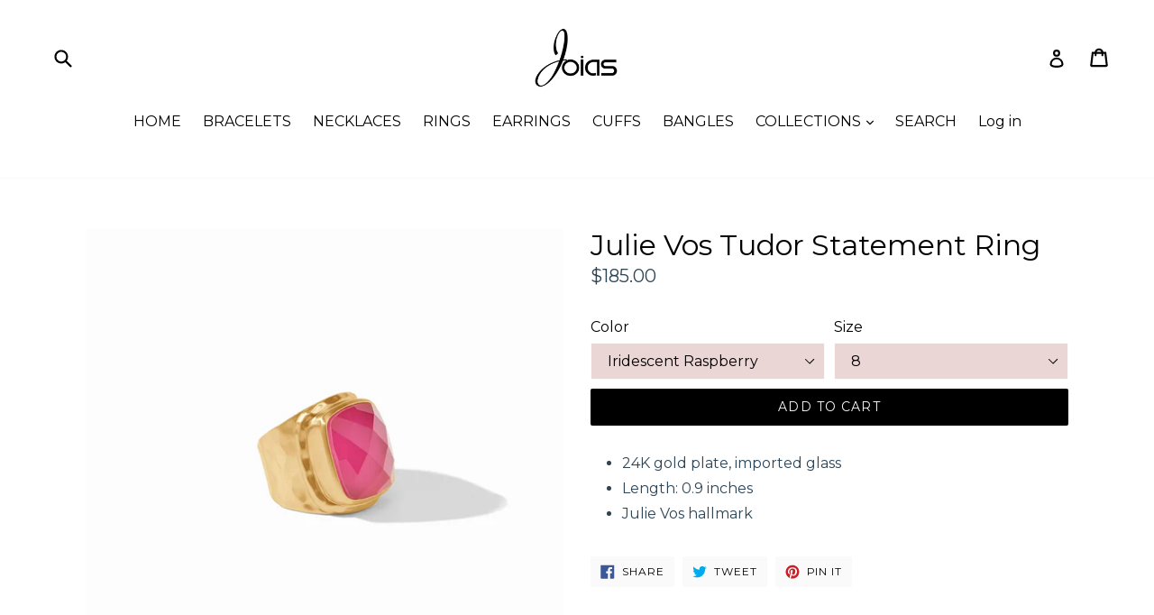

--- FILE ---
content_type: text/html; charset=utf-8
request_url: https://joiasshop.com/products/julie-vos-tudor-statement-ring
body_size: 25652
content:
<!doctype html>
<!--[if IE 9]> <html class="ie9 no-js" lang="en"> <![endif]-->
<!--[if (gt IE 9)|!(IE)]><!--> <html class="no-js" lang="en"> <!--<![endif]-->
<head>
  <meta charset="utf-8">
  <meta http-equiv="X-UA-Compatible" content="IE=edge,chrome=1">
  <meta name="viewport" content="width=device-width,initial-scale=1">
  <meta name="theme-color" content="#000000">
  <link rel="canonical" href="https://joiasshop.com/products/julie-vos-tudor-statement-ring">

  

  
  <title>
    Julie Vos Tudor Statement Ring
    
    
    
      &ndash; Shop Joias
    
  </title>

  
    <meta name="description" content="24K gold plate, imported glass Length: 0.9 inches Julie Vos hallmark">
  

  <!-- /snippets/social-meta-tags.liquid -->




<meta property="og:site_name" content="Shop Joias">
<meta property="og:url" content="https://joiasshop.com/products/julie-vos-tudor-statement-ring">
<meta property="og:title" content="Julie Vos Tudor Statement Ring">
<meta property="og:type" content="product">
<meta property="og:description" content="24K gold plate, imported glass Length: 0.9 inches Julie Vos hallmark">

  <meta property="og:price:amount" content="185.00">
  <meta property="og:price:currency" content="USD">

<meta property="og:image" content="http://joiasshop.com/cdn/shop/files/ScreenShot2023-09-14at3.55.33PM_1200x1200.png?v=1694723622"><meta property="og:image" content="http://joiasshop.com/cdn/shop/files/ScreenShot2023-09-14at3.55.42PM_1200x1200.png?v=1694723622"><meta property="og:image" content="http://joiasshop.com/cdn/shop/files/ScreenShot2023-09-14at3.55.19PM_1200x1200.png?v=1694721433">
<meta property="og:image:secure_url" content="https://joiasshop.com/cdn/shop/files/ScreenShot2023-09-14at3.55.33PM_1200x1200.png?v=1694723622"><meta property="og:image:secure_url" content="https://joiasshop.com/cdn/shop/files/ScreenShot2023-09-14at3.55.42PM_1200x1200.png?v=1694723622"><meta property="og:image:secure_url" content="https://joiasshop.com/cdn/shop/files/ScreenShot2023-09-14at3.55.19PM_1200x1200.png?v=1694721433">


<meta name="twitter:card" content="summary_large_image">
<meta name="twitter:title" content="Julie Vos Tudor Statement Ring">
<meta name="twitter:description" content="24K gold plate, imported glass Length: 0.9 inches Julie Vos hallmark">


  <link href="//joiasshop.com/cdn/shop/t/1/assets/theme.scss.css?v=9565488913373718841712327524" rel="stylesheet" type="text/css" media="all" />
  

  <link href="//fonts.googleapis.com/css?family=Montserrat:400,700" rel="stylesheet" type="text/css" media="all" />


  

    <link href="//fonts.googleapis.com/css?family=Montserrat:400" rel="stylesheet" type="text/css" media="all" />
  



  <script>
    var theme = {
      strings: {
        addToCart: "Add to cart",
        soldOut: "Sold out",
        unavailable: "Unavailable",
        showMore: "Show More",
        showLess: "Show Less",
        addressError: "Error looking up that address",
        addressNoResults: "No results for that address",
        addressQueryLimit: "You have exceeded the Google API usage limit. Consider upgrading to a \u003ca href=\"https:\/\/developers.google.com\/maps\/premium\/usage-limits\"\u003ePremium Plan\u003c\/a\u003e.",
        authError: "There was a problem authenticating your Google Maps account."
      },
      moneyFormat: "${{amount}}"
    }

    document.documentElement.className = document.documentElement.className.replace('no-js', 'js');
  </script>

  <!--[if (lte IE 9) ]><script src="//joiasshop.com/cdn/shop/t/1/assets/match-media.min.js?v=22265819453975888031517446428" type="text/javascript"></script><![endif]-->

  

  <!--[if (gt IE 9)|!(IE)]><!--><script src="//joiasshop.com/cdn/shop/t/1/assets/lazysizes.js?v=68441465964607740661517446428" async="async"></script><!--<![endif]-->
  <!--[if lte IE 9]><script src="//joiasshop.com/cdn/shop/t/1/assets/lazysizes.min.js?v=498"></script><![endif]-->

  <!--[if (gt IE 9)|!(IE)]><!--><script src="//joiasshop.com/cdn/shop/t/1/assets/vendor.js?v=136118274122071307521517446429" defer="defer"></script><!--<![endif]-->
  <!--[if lte IE 9]><script src="//joiasshop.com/cdn/shop/t/1/assets/vendor.js?v=136118274122071307521517446429"></script><![endif]-->

  <!--[if (gt IE 9)|!(IE)]><!--><script src="//joiasshop.com/cdn/shop/t/1/assets/theme.js?v=125062926555272677351517446428" defer="defer"></script><!--<![endif]-->
  <!--[if lte IE 9]><script src="//joiasshop.com/cdn/shop/t/1/assets/theme.js?v=125062926555272677351517446428"></script><![endif]-->

  <script>window.performance && window.performance.mark && window.performance.mark('shopify.content_for_header.start');</script><meta id="shopify-digital-wallet" name="shopify-digital-wallet" content="/29698200/digital_wallets/dialog">
<meta name="shopify-checkout-api-token" content="7b870a63e62147745a70737d8767a9c5">
<meta id="in-context-paypal-metadata" data-shop-id="29698200" data-venmo-supported="false" data-environment="production" data-locale="en_US" data-paypal-v4="true" data-currency="USD">
<link rel="alternate" type="application/json+oembed" href="https://joiasshop.com/products/julie-vos-tudor-statement-ring.oembed">
<script async="async" src="/checkouts/internal/preloads.js?locale=en-US"></script>
<link rel="preconnect" href="https://shop.app" crossorigin="anonymous">
<script async="async" src="https://shop.app/checkouts/internal/preloads.js?locale=en-US&shop_id=29698200" crossorigin="anonymous"></script>
<script id="apple-pay-shop-capabilities" type="application/json">{"shopId":29698200,"countryCode":"US","currencyCode":"USD","merchantCapabilities":["supports3DS"],"merchantId":"gid:\/\/shopify\/Shop\/29698200","merchantName":"Shop Joias","requiredBillingContactFields":["postalAddress","email"],"requiredShippingContactFields":["postalAddress","email"],"shippingType":"shipping","supportedNetworks":["visa","masterCard","amex","discover","elo","jcb"],"total":{"type":"pending","label":"Shop Joias","amount":"1.00"},"shopifyPaymentsEnabled":true,"supportsSubscriptions":true}</script>
<script id="shopify-features" type="application/json">{"accessToken":"7b870a63e62147745a70737d8767a9c5","betas":["rich-media-storefront-analytics"],"domain":"joiasshop.com","predictiveSearch":true,"shopId":29698200,"locale":"en"}</script>
<script>var Shopify = Shopify || {};
Shopify.shop = "shop-joias.myshopify.com";
Shopify.locale = "en";
Shopify.currency = {"active":"USD","rate":"1.0"};
Shopify.country = "US";
Shopify.theme = {"name":"Debut","id":14928347180,"schema_name":"Debut","schema_version":"2.0.0","theme_store_id":796,"role":"main"};
Shopify.theme.handle = "null";
Shopify.theme.style = {"id":null,"handle":null};
Shopify.cdnHost = "joiasshop.com/cdn";
Shopify.routes = Shopify.routes || {};
Shopify.routes.root = "/";</script>
<script type="module">!function(o){(o.Shopify=o.Shopify||{}).modules=!0}(window);</script>
<script>!function(o){function n(){var o=[];function n(){o.push(Array.prototype.slice.apply(arguments))}return n.q=o,n}var t=o.Shopify=o.Shopify||{};t.loadFeatures=n(),t.autoloadFeatures=n()}(window);</script>
<script>
  window.ShopifyPay = window.ShopifyPay || {};
  window.ShopifyPay.apiHost = "shop.app\/pay";
  window.ShopifyPay.redirectState = null;
</script>
<script id="shop-js-analytics" type="application/json">{"pageType":"product"}</script>
<script defer="defer" async type="module" src="//joiasshop.com/cdn/shopifycloud/shop-js/modules/v2/client.init-shop-cart-sync_BApSsMSl.en.esm.js"></script>
<script defer="defer" async type="module" src="//joiasshop.com/cdn/shopifycloud/shop-js/modules/v2/chunk.common_CBoos6YZ.esm.js"></script>
<script type="module">
  await import("//joiasshop.com/cdn/shopifycloud/shop-js/modules/v2/client.init-shop-cart-sync_BApSsMSl.en.esm.js");
await import("//joiasshop.com/cdn/shopifycloud/shop-js/modules/v2/chunk.common_CBoos6YZ.esm.js");

  window.Shopify.SignInWithShop?.initShopCartSync?.({"fedCMEnabled":true,"windoidEnabled":true});

</script>
<script>
  window.Shopify = window.Shopify || {};
  if (!window.Shopify.featureAssets) window.Shopify.featureAssets = {};
  window.Shopify.featureAssets['shop-js'] = {"shop-cart-sync":["modules/v2/client.shop-cart-sync_DJczDl9f.en.esm.js","modules/v2/chunk.common_CBoos6YZ.esm.js"],"init-fed-cm":["modules/v2/client.init-fed-cm_BzwGC0Wi.en.esm.js","modules/v2/chunk.common_CBoos6YZ.esm.js"],"init-windoid":["modules/v2/client.init-windoid_BS26ThXS.en.esm.js","modules/v2/chunk.common_CBoos6YZ.esm.js"],"init-shop-email-lookup-coordinator":["modules/v2/client.init-shop-email-lookup-coordinator_DFwWcvrS.en.esm.js","modules/v2/chunk.common_CBoos6YZ.esm.js"],"shop-cash-offers":["modules/v2/client.shop-cash-offers_DthCPNIO.en.esm.js","modules/v2/chunk.common_CBoos6YZ.esm.js","modules/v2/chunk.modal_Bu1hFZFC.esm.js"],"shop-button":["modules/v2/client.shop-button_D_JX508o.en.esm.js","modules/v2/chunk.common_CBoos6YZ.esm.js"],"shop-toast-manager":["modules/v2/client.shop-toast-manager_tEhgP2F9.en.esm.js","modules/v2/chunk.common_CBoos6YZ.esm.js"],"avatar":["modules/v2/client.avatar_BTnouDA3.en.esm.js"],"pay-button":["modules/v2/client.pay-button_BuNmcIr_.en.esm.js","modules/v2/chunk.common_CBoos6YZ.esm.js"],"init-shop-cart-sync":["modules/v2/client.init-shop-cart-sync_BApSsMSl.en.esm.js","modules/v2/chunk.common_CBoos6YZ.esm.js"],"shop-login-button":["modules/v2/client.shop-login-button_DwLgFT0K.en.esm.js","modules/v2/chunk.common_CBoos6YZ.esm.js","modules/v2/chunk.modal_Bu1hFZFC.esm.js"],"init-customer-accounts-sign-up":["modules/v2/client.init-customer-accounts-sign-up_TlVCiykN.en.esm.js","modules/v2/client.shop-login-button_DwLgFT0K.en.esm.js","modules/v2/chunk.common_CBoos6YZ.esm.js","modules/v2/chunk.modal_Bu1hFZFC.esm.js"],"init-shop-for-new-customer-accounts":["modules/v2/client.init-shop-for-new-customer-accounts_DrjXSI53.en.esm.js","modules/v2/client.shop-login-button_DwLgFT0K.en.esm.js","modules/v2/chunk.common_CBoos6YZ.esm.js","modules/v2/chunk.modal_Bu1hFZFC.esm.js"],"init-customer-accounts":["modules/v2/client.init-customer-accounts_C0Oh2ljF.en.esm.js","modules/v2/client.shop-login-button_DwLgFT0K.en.esm.js","modules/v2/chunk.common_CBoos6YZ.esm.js","modules/v2/chunk.modal_Bu1hFZFC.esm.js"],"shop-follow-button":["modules/v2/client.shop-follow-button_C5D3XtBb.en.esm.js","modules/v2/chunk.common_CBoos6YZ.esm.js","modules/v2/chunk.modal_Bu1hFZFC.esm.js"],"checkout-modal":["modules/v2/client.checkout-modal_8TC_1FUY.en.esm.js","modules/v2/chunk.common_CBoos6YZ.esm.js","modules/v2/chunk.modal_Bu1hFZFC.esm.js"],"lead-capture":["modules/v2/client.lead-capture_D-pmUjp9.en.esm.js","modules/v2/chunk.common_CBoos6YZ.esm.js","modules/v2/chunk.modal_Bu1hFZFC.esm.js"],"shop-login":["modules/v2/client.shop-login_BmtnoEUo.en.esm.js","modules/v2/chunk.common_CBoos6YZ.esm.js","modules/v2/chunk.modal_Bu1hFZFC.esm.js"],"payment-terms":["modules/v2/client.payment-terms_BHOWV7U_.en.esm.js","modules/v2/chunk.common_CBoos6YZ.esm.js","modules/v2/chunk.modal_Bu1hFZFC.esm.js"]};
</script>
<script id="__st">var __st={"a":29698200,"offset":-14400,"reqid":"947f6231-2070-4200-91e7-acda0254a319-1768922636","pageurl":"joiasshop.com\/products\/julie-vos-tudor-statement-ring","u":"7e82fbead818","p":"product","rtyp":"product","rid":8151821385941};</script>
<script>window.ShopifyPaypalV4VisibilityTracking = true;</script>
<script id="captcha-bootstrap">!function(){'use strict';const t='contact',e='account',n='new_comment',o=[[t,t],['blogs',n],['comments',n],[t,'customer']],c=[[e,'customer_login'],[e,'guest_login'],[e,'recover_customer_password'],[e,'create_customer']],r=t=>t.map((([t,e])=>`form[action*='/${t}']:not([data-nocaptcha='true']) input[name='form_type'][value='${e}']`)).join(','),a=t=>()=>t?[...document.querySelectorAll(t)].map((t=>t.form)):[];function s(){const t=[...o],e=r(t);return a(e)}const i='password',u='form_key',d=['recaptcha-v3-token','g-recaptcha-response','h-captcha-response',i],f=()=>{try{return window.sessionStorage}catch{return}},m='__shopify_v',_=t=>t.elements[u];function p(t,e,n=!1){try{const o=window.sessionStorage,c=JSON.parse(o.getItem(e)),{data:r}=function(t){const{data:e,action:n}=t;return t[m]||n?{data:e,action:n}:{data:t,action:n}}(c);for(const[e,n]of Object.entries(r))t.elements[e]&&(t.elements[e].value=n);n&&o.removeItem(e)}catch(o){console.error('form repopulation failed',{error:o})}}const l='form_type',E='cptcha';function T(t){t.dataset[E]=!0}const w=window,h=w.document,L='Shopify',v='ce_forms',y='captcha';let A=!1;((t,e)=>{const n=(g='f06e6c50-85a8-45c8-87d0-21a2b65856fe',I='https://cdn.shopify.com/shopifycloud/storefront-forms-hcaptcha/ce_storefront_forms_captcha_hcaptcha.v1.5.2.iife.js',D={infoText:'Protected by hCaptcha',privacyText:'Privacy',termsText:'Terms'},(t,e,n)=>{const o=w[L][v],c=o.bindForm;if(c)return c(t,g,e,D).then(n);var r;o.q.push([[t,g,e,D],n]),r=I,A||(h.body.append(Object.assign(h.createElement('script'),{id:'captcha-provider',async:!0,src:r})),A=!0)});var g,I,D;w[L]=w[L]||{},w[L][v]=w[L][v]||{},w[L][v].q=[],w[L][y]=w[L][y]||{},w[L][y].protect=function(t,e){n(t,void 0,e),T(t)},Object.freeze(w[L][y]),function(t,e,n,w,h,L){const[v,y,A,g]=function(t,e,n){const i=e?o:[],u=t?c:[],d=[...i,...u],f=r(d),m=r(i),_=r(d.filter((([t,e])=>n.includes(e))));return[a(f),a(m),a(_),s()]}(w,h,L),I=t=>{const e=t.target;return e instanceof HTMLFormElement?e:e&&e.form},D=t=>v().includes(t);t.addEventListener('submit',(t=>{const e=I(t);if(!e)return;const n=D(e)&&!e.dataset.hcaptchaBound&&!e.dataset.recaptchaBound,o=_(e),c=g().includes(e)&&(!o||!o.value);(n||c)&&t.preventDefault(),c&&!n&&(function(t){try{if(!f())return;!function(t){const e=f();if(!e)return;const n=_(t);if(!n)return;const o=n.value;o&&e.removeItem(o)}(t);const e=Array.from(Array(32),(()=>Math.random().toString(36)[2])).join('');!function(t,e){_(t)||t.append(Object.assign(document.createElement('input'),{type:'hidden',name:u})),t.elements[u].value=e}(t,e),function(t,e){const n=f();if(!n)return;const o=[...t.querySelectorAll(`input[type='${i}']`)].map((({name:t})=>t)),c=[...d,...o],r={};for(const[a,s]of new FormData(t).entries())c.includes(a)||(r[a]=s);n.setItem(e,JSON.stringify({[m]:1,action:t.action,data:r}))}(t,e)}catch(e){console.error('failed to persist form',e)}}(e),e.submit())}));const S=(t,e)=>{t&&!t.dataset[E]&&(n(t,e.some((e=>e===t))),T(t))};for(const o of['focusin','change'])t.addEventListener(o,(t=>{const e=I(t);D(e)&&S(e,y())}));const B=e.get('form_key'),M=e.get(l),P=B&&M;t.addEventListener('DOMContentLoaded',(()=>{const t=y();if(P)for(const e of t)e.elements[l].value===M&&p(e,B);[...new Set([...A(),...v().filter((t=>'true'===t.dataset.shopifyCaptcha))])].forEach((e=>S(e,t)))}))}(h,new URLSearchParams(w.location.search),n,t,e,['guest_login'])})(!0,!0)}();</script>
<script integrity="sha256-4kQ18oKyAcykRKYeNunJcIwy7WH5gtpwJnB7kiuLZ1E=" data-source-attribution="shopify.loadfeatures" defer="defer" src="//joiasshop.com/cdn/shopifycloud/storefront/assets/storefront/load_feature-a0a9edcb.js" crossorigin="anonymous"></script>
<script crossorigin="anonymous" defer="defer" src="//joiasshop.com/cdn/shopifycloud/storefront/assets/shopify_pay/storefront-65b4c6d7.js?v=20250812"></script>
<script data-source-attribution="shopify.dynamic_checkout.dynamic.init">var Shopify=Shopify||{};Shopify.PaymentButton=Shopify.PaymentButton||{isStorefrontPortableWallets:!0,init:function(){window.Shopify.PaymentButton.init=function(){};var t=document.createElement("script");t.src="https://joiasshop.com/cdn/shopifycloud/portable-wallets/latest/portable-wallets.en.js",t.type="module",document.head.appendChild(t)}};
</script>
<script data-source-attribution="shopify.dynamic_checkout.buyer_consent">
  function portableWalletsHideBuyerConsent(e){var t=document.getElementById("shopify-buyer-consent"),n=document.getElementById("shopify-subscription-policy-button");t&&n&&(t.classList.add("hidden"),t.setAttribute("aria-hidden","true"),n.removeEventListener("click",e))}function portableWalletsShowBuyerConsent(e){var t=document.getElementById("shopify-buyer-consent"),n=document.getElementById("shopify-subscription-policy-button");t&&n&&(t.classList.remove("hidden"),t.removeAttribute("aria-hidden"),n.addEventListener("click",e))}window.Shopify?.PaymentButton&&(window.Shopify.PaymentButton.hideBuyerConsent=portableWalletsHideBuyerConsent,window.Shopify.PaymentButton.showBuyerConsent=portableWalletsShowBuyerConsent);
</script>
<script data-source-attribution="shopify.dynamic_checkout.cart.bootstrap">document.addEventListener("DOMContentLoaded",(function(){function t(){return document.querySelector("shopify-accelerated-checkout-cart, shopify-accelerated-checkout")}if(t())Shopify.PaymentButton.init();else{new MutationObserver((function(e,n){t()&&(Shopify.PaymentButton.init(),n.disconnect())})).observe(document.body,{childList:!0,subtree:!0})}}));
</script>
<link id="shopify-accelerated-checkout-styles" rel="stylesheet" media="screen" href="https://joiasshop.com/cdn/shopifycloud/portable-wallets/latest/accelerated-checkout-backwards-compat.css" crossorigin="anonymous">
<style id="shopify-accelerated-checkout-cart">
        #shopify-buyer-consent {
  margin-top: 1em;
  display: inline-block;
  width: 100%;
}

#shopify-buyer-consent.hidden {
  display: none;
}

#shopify-subscription-policy-button {
  background: none;
  border: none;
  padding: 0;
  text-decoration: underline;
  font-size: inherit;
  cursor: pointer;
}

#shopify-subscription-policy-button::before {
  box-shadow: none;
}

      </style>

<script>window.performance && window.performance.mark && window.performance.mark('shopify.content_for_header.end');</script>
  
<link href="https://maxcdn.bootstrapcdn.com/font-awesome/4.6.1/css/font-awesome.min.css" rel="stylesheet" type="text/css" media="all" />
<link href="https://cdn.jsdelivr.net/npm/flatpickr/dist/flatpickr.min.css" rel="stylesheet" type="text/css" media="all" />
<link href="//joiasshop.com/cdn/shop/t/1/assets/genie-storepickup.scss.css?v=1016752844759985681589603083" rel="stylesheet" type="text/css" media="all" />
<link href="//joiasshop.com/cdn/shop/t/1/assets/genie-storepickup-custom.scss.css?v=111603181540343972631589603084" rel="stylesheet" type="text/css" media="all" />
<script src="https://cdn.jsdelivr.net/npm/promise-polyfill@8/dist/polyfill.min.js" type="text/javascript"></script>
<script src="https://unpkg.com/axios/dist/axios.min.js" type="text/javascript"></script>
<script src="https://cdn.jsdelivr.net/npm/flatpickr" type="text/javascript"></script>
<script src="https://cdnjs.cloudflare.com/ajax/libs/moment.js/2.20.1/moment.min.js" type="text/javascript"></script>
<script src="//joiasshop.com/cdn/shop/t/1/assets/genie-storepickup-vender.js?v=76849699550350854091589603085" type="text/javascript"></script>
<script src="//joiasshop.com/cdn/shop/t/1/assets/genie-storepickup.js?v=74162947179876186261589603082" type="text/javascript"></script>

<link href="https://monorail-edge.shopifysvc.com" rel="dns-prefetch">
<script>(function(){if ("sendBeacon" in navigator && "performance" in window) {try {var session_token_from_headers = performance.getEntriesByType('navigation')[0].serverTiming.find(x => x.name == '_s').description;} catch {var session_token_from_headers = undefined;}var session_cookie_matches = document.cookie.match(/_shopify_s=([^;]*)/);var session_token_from_cookie = session_cookie_matches && session_cookie_matches.length === 2 ? session_cookie_matches[1] : "";var session_token = session_token_from_headers || session_token_from_cookie || "";function handle_abandonment_event(e) {var entries = performance.getEntries().filter(function(entry) {return /monorail-edge.shopifysvc.com/.test(entry.name);});if (!window.abandonment_tracked && entries.length === 0) {window.abandonment_tracked = true;var currentMs = Date.now();var navigation_start = performance.timing.navigationStart;var payload = {shop_id: 29698200,url: window.location.href,navigation_start,duration: currentMs - navigation_start,session_token,page_type: "product"};window.navigator.sendBeacon("https://monorail-edge.shopifysvc.com/v1/produce", JSON.stringify({schema_id: "online_store_buyer_site_abandonment/1.1",payload: payload,metadata: {event_created_at_ms: currentMs,event_sent_at_ms: currentMs}}));}}window.addEventListener('pagehide', handle_abandonment_event);}}());</script>
<script id="web-pixels-manager-setup">(function e(e,d,r,n,o){if(void 0===o&&(o={}),!Boolean(null===(a=null===(i=window.Shopify)||void 0===i?void 0:i.analytics)||void 0===a?void 0:a.replayQueue)){var i,a;window.Shopify=window.Shopify||{};var t=window.Shopify;t.analytics=t.analytics||{};var s=t.analytics;s.replayQueue=[],s.publish=function(e,d,r){return s.replayQueue.push([e,d,r]),!0};try{self.performance.mark("wpm:start")}catch(e){}var l=function(){var e={modern:/Edge?\/(1{2}[4-9]|1[2-9]\d|[2-9]\d{2}|\d{4,})\.\d+(\.\d+|)|Firefox\/(1{2}[4-9]|1[2-9]\d|[2-9]\d{2}|\d{4,})\.\d+(\.\d+|)|Chrom(ium|e)\/(9{2}|\d{3,})\.\d+(\.\d+|)|(Maci|X1{2}).+ Version\/(15\.\d+|(1[6-9]|[2-9]\d|\d{3,})\.\d+)([,.]\d+|)( \(\w+\)|)( Mobile\/\w+|) Safari\/|Chrome.+OPR\/(9{2}|\d{3,})\.\d+\.\d+|(CPU[ +]OS|iPhone[ +]OS|CPU[ +]iPhone|CPU IPhone OS|CPU iPad OS)[ +]+(15[._]\d+|(1[6-9]|[2-9]\d|\d{3,})[._]\d+)([._]\d+|)|Android:?[ /-](13[3-9]|1[4-9]\d|[2-9]\d{2}|\d{4,})(\.\d+|)(\.\d+|)|Android.+Firefox\/(13[5-9]|1[4-9]\d|[2-9]\d{2}|\d{4,})\.\d+(\.\d+|)|Android.+Chrom(ium|e)\/(13[3-9]|1[4-9]\d|[2-9]\d{2}|\d{4,})\.\d+(\.\d+|)|SamsungBrowser\/([2-9]\d|\d{3,})\.\d+/,legacy:/Edge?\/(1[6-9]|[2-9]\d|\d{3,})\.\d+(\.\d+|)|Firefox\/(5[4-9]|[6-9]\d|\d{3,})\.\d+(\.\d+|)|Chrom(ium|e)\/(5[1-9]|[6-9]\d|\d{3,})\.\d+(\.\d+|)([\d.]+$|.*Safari\/(?![\d.]+ Edge\/[\d.]+$))|(Maci|X1{2}).+ Version\/(10\.\d+|(1[1-9]|[2-9]\d|\d{3,})\.\d+)([,.]\d+|)( \(\w+\)|)( Mobile\/\w+|) Safari\/|Chrome.+OPR\/(3[89]|[4-9]\d|\d{3,})\.\d+\.\d+|(CPU[ +]OS|iPhone[ +]OS|CPU[ +]iPhone|CPU IPhone OS|CPU iPad OS)[ +]+(10[._]\d+|(1[1-9]|[2-9]\d|\d{3,})[._]\d+)([._]\d+|)|Android:?[ /-](13[3-9]|1[4-9]\d|[2-9]\d{2}|\d{4,})(\.\d+|)(\.\d+|)|Mobile Safari.+OPR\/([89]\d|\d{3,})\.\d+\.\d+|Android.+Firefox\/(13[5-9]|1[4-9]\d|[2-9]\d{2}|\d{4,})\.\d+(\.\d+|)|Android.+Chrom(ium|e)\/(13[3-9]|1[4-9]\d|[2-9]\d{2}|\d{4,})\.\d+(\.\d+|)|Android.+(UC? ?Browser|UCWEB|U3)[ /]?(15\.([5-9]|\d{2,})|(1[6-9]|[2-9]\d|\d{3,})\.\d+)\.\d+|SamsungBrowser\/(5\.\d+|([6-9]|\d{2,})\.\d+)|Android.+MQ{2}Browser\/(14(\.(9|\d{2,})|)|(1[5-9]|[2-9]\d|\d{3,})(\.\d+|))(\.\d+|)|K[Aa][Ii]OS\/(3\.\d+|([4-9]|\d{2,})\.\d+)(\.\d+|)/},d=e.modern,r=e.legacy,n=navigator.userAgent;return n.match(d)?"modern":n.match(r)?"legacy":"unknown"}(),u="modern"===l?"modern":"legacy",c=(null!=n?n:{modern:"",legacy:""})[u],f=function(e){return[e.baseUrl,"/wpm","/b",e.hashVersion,"modern"===e.buildTarget?"m":"l",".js"].join("")}({baseUrl:d,hashVersion:r,buildTarget:u}),m=function(e){var d=e.version,r=e.bundleTarget,n=e.surface,o=e.pageUrl,i=e.monorailEndpoint;return{emit:function(e){var a=e.status,t=e.errorMsg,s=(new Date).getTime(),l=JSON.stringify({metadata:{event_sent_at_ms:s},events:[{schema_id:"web_pixels_manager_load/3.1",payload:{version:d,bundle_target:r,page_url:o,status:a,surface:n,error_msg:t},metadata:{event_created_at_ms:s}}]});if(!i)return console&&console.warn&&console.warn("[Web Pixels Manager] No Monorail endpoint provided, skipping logging."),!1;try{return self.navigator.sendBeacon.bind(self.navigator)(i,l)}catch(e){}var u=new XMLHttpRequest;try{return u.open("POST",i,!0),u.setRequestHeader("Content-Type","text/plain"),u.send(l),!0}catch(e){return console&&console.warn&&console.warn("[Web Pixels Manager] Got an unhandled error while logging to Monorail."),!1}}}}({version:r,bundleTarget:l,surface:e.surface,pageUrl:self.location.href,monorailEndpoint:e.monorailEndpoint});try{o.browserTarget=l,function(e){var d=e.src,r=e.async,n=void 0===r||r,o=e.onload,i=e.onerror,a=e.sri,t=e.scriptDataAttributes,s=void 0===t?{}:t,l=document.createElement("script"),u=document.querySelector("head"),c=document.querySelector("body");if(l.async=n,l.src=d,a&&(l.integrity=a,l.crossOrigin="anonymous"),s)for(var f in s)if(Object.prototype.hasOwnProperty.call(s,f))try{l.dataset[f]=s[f]}catch(e){}if(o&&l.addEventListener("load",o),i&&l.addEventListener("error",i),u)u.appendChild(l);else{if(!c)throw new Error("Did not find a head or body element to append the script");c.appendChild(l)}}({src:f,async:!0,onload:function(){if(!function(){var e,d;return Boolean(null===(d=null===(e=window.Shopify)||void 0===e?void 0:e.analytics)||void 0===d?void 0:d.initialized)}()){var d=window.webPixelsManager.init(e)||void 0;if(d){var r=window.Shopify.analytics;r.replayQueue.forEach((function(e){var r=e[0],n=e[1],o=e[2];d.publishCustomEvent(r,n,o)})),r.replayQueue=[],r.publish=d.publishCustomEvent,r.visitor=d.visitor,r.initialized=!0}}},onerror:function(){return m.emit({status:"failed",errorMsg:"".concat(f," has failed to load")})},sri:function(e){var d=/^sha384-[A-Za-z0-9+/=]+$/;return"string"==typeof e&&d.test(e)}(c)?c:"",scriptDataAttributes:o}),m.emit({status:"loading"})}catch(e){m.emit({status:"failed",errorMsg:(null==e?void 0:e.message)||"Unknown error"})}}})({shopId: 29698200,storefrontBaseUrl: "https://joiasshop.com",extensionsBaseUrl: "https://extensions.shopifycdn.com/cdn/shopifycloud/web-pixels-manager",monorailEndpoint: "https://monorail-edge.shopifysvc.com/unstable/produce_batch",surface: "storefront-renderer",enabledBetaFlags: ["2dca8a86"],webPixelsConfigList: [{"id":"171180245","configuration":"{\"pixel_id\":\"2068400353480396\",\"pixel_type\":\"facebook_pixel\",\"metaapp_system_user_token\":\"-\"}","eventPayloadVersion":"v1","runtimeContext":"OPEN","scriptVersion":"ca16bc87fe92b6042fbaa3acc2fbdaa6","type":"APP","apiClientId":2329312,"privacyPurposes":["ANALYTICS","MARKETING","SALE_OF_DATA"],"dataSharingAdjustments":{"protectedCustomerApprovalScopes":["read_customer_address","read_customer_email","read_customer_name","read_customer_personal_data","read_customer_phone"]}},{"id":"shopify-app-pixel","configuration":"{}","eventPayloadVersion":"v1","runtimeContext":"STRICT","scriptVersion":"0450","apiClientId":"shopify-pixel","type":"APP","privacyPurposes":["ANALYTICS","MARKETING"]},{"id":"shopify-custom-pixel","eventPayloadVersion":"v1","runtimeContext":"LAX","scriptVersion":"0450","apiClientId":"shopify-pixel","type":"CUSTOM","privacyPurposes":["ANALYTICS","MARKETING"]}],isMerchantRequest: false,initData: {"shop":{"name":"Shop Joias","paymentSettings":{"currencyCode":"USD"},"myshopifyDomain":"shop-joias.myshopify.com","countryCode":"US","storefrontUrl":"https:\/\/joiasshop.com"},"customer":null,"cart":null,"checkout":null,"productVariants":[{"price":{"amount":185.0,"currencyCode":"USD"},"product":{"title":"Julie Vos Tudor Statement Ring","vendor":"Shop Joias","id":"8151821385941","untranslatedTitle":"Julie Vos Tudor Statement Ring","url":"\/products\/julie-vos-tudor-statement-ring","type":""},"id":"44647633617109","image":{"src":"\/\/joiasshop.com\/cdn\/shop\/files\/ScreenShot2023-09-14at3.55.24PM.png?v=1694723622"},"sku":"","title":"Iridescent Raspberry \/ 8","untranslatedTitle":"Iridescent Raspberry \/ 8"},{"price":{"amount":185.0,"currencyCode":"USD"},"product":{"title":"Julie Vos Tudor Statement Ring","vendor":"Shop Joias","id":"8151821385941","untranslatedTitle":"Julie Vos Tudor Statement Ring","url":"\/products\/julie-vos-tudor-statement-ring","type":""},"id":"44647633649877","image":{"src":"\/\/joiasshop.com\/cdn\/shop\/files\/ScreenShot2023-09-14at3.55.24PM.png?v=1694723622"},"sku":"","title":"Iridescent Raspberry \/ 9","untranslatedTitle":"Iridescent Raspberry \/ 9"},{"price":{"amount":185.0,"currencyCode":"USD"},"product":{"title":"Julie Vos Tudor Statement Ring","vendor":"Shop Joias","id":"8151821385941","untranslatedTitle":"Julie Vos Tudor Statement Ring","url":"\/products\/julie-vos-tudor-statement-ring","type":""},"id":"44647632830677","image":{"src":"\/\/joiasshop.com\/cdn\/shop\/files\/ScreenShot2023-09-14at3.55.28PM.png?v=1694723622"},"sku":"","title":"Iridescent Clear Crystal \/ 7","untranslatedTitle":"Iridescent Clear Crystal \/ 7"},{"price":{"amount":185.0,"currencyCode":"USD"},"product":{"title":"Julie Vos Tudor Statement Ring","vendor":"Shop Joias","id":"8151821385941","untranslatedTitle":"Julie Vos Tudor Statement Ring","url":"\/products\/julie-vos-tudor-statement-ring","type":""},"id":"44647633682645","image":{"src":"\/\/joiasshop.com\/cdn\/shop\/files\/ScreenShot2023-09-14at3.55.28PM.png?v=1694723622"},"sku":"","title":"Iridescent Clear Crystal \/ 8","untranslatedTitle":"Iridescent Clear Crystal \/ 8"},{"price":{"amount":185.0,"currencyCode":"USD"},"product":{"title":"Julie Vos Tudor Statement Ring","vendor":"Shop Joias","id":"8151821385941","untranslatedTitle":"Julie Vos Tudor Statement Ring","url":"\/products\/julie-vos-tudor-statement-ring","type":""},"id":"44647633715413","image":{"src":"\/\/joiasshop.com\/cdn\/shop\/files\/ScreenShot2023-09-14at3.55.28PM.png?v=1694723622"},"sku":"","title":"Iridescent Clear Crystal \/ 9","untranslatedTitle":"Iridescent Clear Crystal \/ 9"},{"price":{"amount":185.0,"currencyCode":"USD"},"product":{"title":"Julie Vos Tudor Statement Ring","vendor":"Shop Joias","id":"8151821385941","untranslatedTitle":"Julie Vos Tudor Statement Ring","url":"\/products\/julie-vos-tudor-statement-ring","type":""},"id":"44647632863445","image":{"src":"\/\/joiasshop.com\/cdn\/shop\/files\/ScreenShot2023-09-14at3.55.33PM.png?v=1694723622"},"sku":"","title":"Obsidian Black \/ 7","untranslatedTitle":"Obsidian Black \/ 7"},{"price":{"amount":185.0,"currencyCode":"USD"},"product":{"title":"Julie Vos Tudor Statement Ring","vendor":"Shop Joias","id":"8151821385941","untranslatedTitle":"Julie Vos Tudor Statement Ring","url":"\/products\/julie-vos-tudor-statement-ring","type":""},"id":"44647633748181","image":{"src":"\/\/joiasshop.com\/cdn\/shop\/files\/ScreenShot2023-09-14at3.55.33PM.png?v=1694723622"},"sku":"","title":"Obsidian Black \/ 8","untranslatedTitle":"Obsidian Black \/ 8"},{"price":{"amount":185.0,"currencyCode":"USD"},"product":{"title":"Julie Vos Tudor Statement Ring","vendor":"Shop Joias","id":"8151821385941","untranslatedTitle":"Julie Vos Tudor Statement Ring","url":"\/products\/julie-vos-tudor-statement-ring","type":""},"id":"44647633780949","image":{"src":"\/\/joiasshop.com\/cdn\/shop\/files\/ScreenShot2023-09-14at3.55.33PM.png?v=1694723622"},"sku":"","title":"Obsidian Black \/ 9","untranslatedTitle":"Obsidian Black \/ 9"}],"purchasingCompany":null},},"https://joiasshop.com/cdn","fcfee988w5aeb613cpc8e4bc33m6693e112",{"modern":"","legacy":""},{"shopId":"29698200","storefrontBaseUrl":"https:\/\/joiasshop.com","extensionBaseUrl":"https:\/\/extensions.shopifycdn.com\/cdn\/shopifycloud\/web-pixels-manager","surface":"storefront-renderer","enabledBetaFlags":"[\"2dca8a86\"]","isMerchantRequest":"false","hashVersion":"fcfee988w5aeb613cpc8e4bc33m6693e112","publish":"custom","events":"[[\"page_viewed\",{}],[\"product_viewed\",{\"productVariant\":{\"price\":{\"amount\":185.0,\"currencyCode\":\"USD\"},\"product\":{\"title\":\"Julie Vos Tudor Statement Ring\",\"vendor\":\"Shop Joias\",\"id\":\"8151821385941\",\"untranslatedTitle\":\"Julie Vos Tudor Statement Ring\",\"url\":\"\/products\/julie-vos-tudor-statement-ring\",\"type\":\"\"},\"id\":\"44647633617109\",\"image\":{\"src\":\"\/\/joiasshop.com\/cdn\/shop\/files\/ScreenShot2023-09-14at3.55.24PM.png?v=1694723622\"},\"sku\":\"\",\"title\":\"Iridescent Raspberry \/ 8\",\"untranslatedTitle\":\"Iridescent Raspberry \/ 8\"}}]]"});</script><script>
  window.ShopifyAnalytics = window.ShopifyAnalytics || {};
  window.ShopifyAnalytics.meta = window.ShopifyAnalytics.meta || {};
  window.ShopifyAnalytics.meta.currency = 'USD';
  var meta = {"product":{"id":8151821385941,"gid":"gid:\/\/shopify\/Product\/8151821385941","vendor":"Shop Joias","type":"","handle":"julie-vos-tudor-statement-ring","variants":[{"id":44647633617109,"price":18500,"name":"Julie Vos Tudor Statement Ring - Iridescent Raspberry \/ 8","public_title":"Iridescent Raspberry \/ 8","sku":""},{"id":44647633649877,"price":18500,"name":"Julie Vos Tudor Statement Ring - Iridescent Raspberry \/ 9","public_title":"Iridescent Raspberry \/ 9","sku":""},{"id":44647632830677,"price":18500,"name":"Julie Vos Tudor Statement Ring - Iridescent Clear Crystal \/ 7","public_title":"Iridescent Clear Crystal \/ 7","sku":""},{"id":44647633682645,"price":18500,"name":"Julie Vos Tudor Statement Ring - Iridescent Clear Crystal \/ 8","public_title":"Iridescent Clear Crystal \/ 8","sku":""},{"id":44647633715413,"price":18500,"name":"Julie Vos Tudor Statement Ring - Iridescent Clear Crystal \/ 9","public_title":"Iridescent Clear Crystal \/ 9","sku":""},{"id":44647632863445,"price":18500,"name":"Julie Vos Tudor Statement Ring - Obsidian Black \/ 7","public_title":"Obsidian Black \/ 7","sku":""},{"id":44647633748181,"price":18500,"name":"Julie Vos Tudor Statement Ring - Obsidian Black \/ 8","public_title":"Obsidian Black \/ 8","sku":""},{"id":44647633780949,"price":18500,"name":"Julie Vos Tudor Statement Ring - Obsidian Black \/ 9","public_title":"Obsidian Black \/ 9","sku":""}],"remote":false},"page":{"pageType":"product","resourceType":"product","resourceId":8151821385941,"requestId":"947f6231-2070-4200-91e7-acda0254a319-1768922636"}};
  for (var attr in meta) {
    window.ShopifyAnalytics.meta[attr] = meta[attr];
  }
</script>
<script class="analytics">
  (function () {
    var customDocumentWrite = function(content) {
      var jquery = null;

      if (window.jQuery) {
        jquery = window.jQuery;
      } else if (window.Checkout && window.Checkout.$) {
        jquery = window.Checkout.$;
      }

      if (jquery) {
        jquery('body').append(content);
      }
    };

    var hasLoggedConversion = function(token) {
      if (token) {
        return document.cookie.indexOf('loggedConversion=' + token) !== -1;
      }
      return false;
    }

    var setCookieIfConversion = function(token) {
      if (token) {
        var twoMonthsFromNow = new Date(Date.now());
        twoMonthsFromNow.setMonth(twoMonthsFromNow.getMonth() + 2);

        document.cookie = 'loggedConversion=' + token + '; expires=' + twoMonthsFromNow;
      }
    }

    var trekkie = window.ShopifyAnalytics.lib = window.trekkie = window.trekkie || [];
    if (trekkie.integrations) {
      return;
    }
    trekkie.methods = [
      'identify',
      'page',
      'ready',
      'track',
      'trackForm',
      'trackLink'
    ];
    trekkie.factory = function(method) {
      return function() {
        var args = Array.prototype.slice.call(arguments);
        args.unshift(method);
        trekkie.push(args);
        return trekkie;
      };
    };
    for (var i = 0; i < trekkie.methods.length; i++) {
      var key = trekkie.methods[i];
      trekkie[key] = trekkie.factory(key);
    }
    trekkie.load = function(config) {
      trekkie.config = config || {};
      trekkie.config.initialDocumentCookie = document.cookie;
      var first = document.getElementsByTagName('script')[0];
      var script = document.createElement('script');
      script.type = 'text/javascript';
      script.onerror = function(e) {
        var scriptFallback = document.createElement('script');
        scriptFallback.type = 'text/javascript';
        scriptFallback.onerror = function(error) {
                var Monorail = {
      produce: function produce(monorailDomain, schemaId, payload) {
        var currentMs = new Date().getTime();
        var event = {
          schema_id: schemaId,
          payload: payload,
          metadata: {
            event_created_at_ms: currentMs,
            event_sent_at_ms: currentMs
          }
        };
        return Monorail.sendRequest("https://" + monorailDomain + "/v1/produce", JSON.stringify(event));
      },
      sendRequest: function sendRequest(endpointUrl, payload) {
        // Try the sendBeacon API
        if (window && window.navigator && typeof window.navigator.sendBeacon === 'function' && typeof window.Blob === 'function' && !Monorail.isIos12()) {
          var blobData = new window.Blob([payload], {
            type: 'text/plain'
          });

          if (window.navigator.sendBeacon(endpointUrl, blobData)) {
            return true;
          } // sendBeacon was not successful

        } // XHR beacon

        var xhr = new XMLHttpRequest();

        try {
          xhr.open('POST', endpointUrl);
          xhr.setRequestHeader('Content-Type', 'text/plain');
          xhr.send(payload);
        } catch (e) {
          console.log(e);
        }

        return false;
      },
      isIos12: function isIos12() {
        return window.navigator.userAgent.lastIndexOf('iPhone; CPU iPhone OS 12_') !== -1 || window.navigator.userAgent.lastIndexOf('iPad; CPU OS 12_') !== -1;
      }
    };
    Monorail.produce('monorail-edge.shopifysvc.com',
      'trekkie_storefront_load_errors/1.1',
      {shop_id: 29698200,
      theme_id: 14928347180,
      app_name: "storefront",
      context_url: window.location.href,
      source_url: "//joiasshop.com/cdn/s/trekkie.storefront.cd680fe47e6c39ca5d5df5f0a32d569bc48c0f27.min.js"});

        };
        scriptFallback.async = true;
        scriptFallback.src = '//joiasshop.com/cdn/s/trekkie.storefront.cd680fe47e6c39ca5d5df5f0a32d569bc48c0f27.min.js';
        first.parentNode.insertBefore(scriptFallback, first);
      };
      script.async = true;
      script.src = '//joiasshop.com/cdn/s/trekkie.storefront.cd680fe47e6c39ca5d5df5f0a32d569bc48c0f27.min.js';
      first.parentNode.insertBefore(script, first);
    };
    trekkie.load(
      {"Trekkie":{"appName":"storefront","development":false,"defaultAttributes":{"shopId":29698200,"isMerchantRequest":null,"themeId":14928347180,"themeCityHash":"7233311621661503275","contentLanguage":"en","currency":"USD","eventMetadataId":"f557cdd5-9727-4076-a0e3-0aba02699330"},"isServerSideCookieWritingEnabled":true,"monorailRegion":"shop_domain","enabledBetaFlags":["65f19447"]},"Session Attribution":{},"S2S":{"facebookCapiEnabled":false,"source":"trekkie-storefront-renderer","apiClientId":580111}}
    );

    var loaded = false;
    trekkie.ready(function() {
      if (loaded) return;
      loaded = true;

      window.ShopifyAnalytics.lib = window.trekkie;

      var originalDocumentWrite = document.write;
      document.write = customDocumentWrite;
      try { window.ShopifyAnalytics.merchantGoogleAnalytics.call(this); } catch(error) {};
      document.write = originalDocumentWrite;

      window.ShopifyAnalytics.lib.page(null,{"pageType":"product","resourceType":"product","resourceId":8151821385941,"requestId":"947f6231-2070-4200-91e7-acda0254a319-1768922636","shopifyEmitted":true});

      var match = window.location.pathname.match(/checkouts\/(.+)\/(thank_you|post_purchase)/)
      var token = match? match[1]: undefined;
      if (!hasLoggedConversion(token)) {
        setCookieIfConversion(token);
        window.ShopifyAnalytics.lib.track("Viewed Product",{"currency":"USD","variantId":44647633617109,"productId":8151821385941,"productGid":"gid:\/\/shopify\/Product\/8151821385941","name":"Julie Vos Tudor Statement Ring - Iridescent Raspberry \/ 8","price":"185.00","sku":"","brand":"Shop Joias","variant":"Iridescent Raspberry \/ 8","category":"","nonInteraction":true,"remote":false},undefined,undefined,{"shopifyEmitted":true});
      window.ShopifyAnalytics.lib.track("monorail:\/\/trekkie_storefront_viewed_product\/1.1",{"currency":"USD","variantId":44647633617109,"productId":8151821385941,"productGid":"gid:\/\/shopify\/Product\/8151821385941","name":"Julie Vos Tudor Statement Ring - Iridescent Raspberry \/ 8","price":"185.00","sku":"","brand":"Shop Joias","variant":"Iridescent Raspberry \/ 8","category":"","nonInteraction":true,"remote":false,"referer":"https:\/\/joiasshop.com\/products\/julie-vos-tudor-statement-ring"});
      }
    });


        var eventsListenerScript = document.createElement('script');
        eventsListenerScript.async = true;
        eventsListenerScript.src = "//joiasshop.com/cdn/shopifycloud/storefront/assets/shop_events_listener-3da45d37.js";
        document.getElementsByTagName('head')[0].appendChild(eventsListenerScript);

})();</script>
<script
  defer
  src="https://joiasshop.com/cdn/shopifycloud/perf-kit/shopify-perf-kit-3.0.4.min.js"
  data-application="storefront-renderer"
  data-shop-id="29698200"
  data-render-region="gcp-us-central1"
  data-page-type="product"
  data-theme-instance-id="14928347180"
  data-theme-name="Debut"
  data-theme-version="2.0.0"
  data-monorail-region="shop_domain"
  data-resource-timing-sampling-rate="10"
  data-shs="true"
  data-shs-beacon="true"
  data-shs-export-with-fetch="true"
  data-shs-logs-sample-rate="1"
  data-shs-beacon-endpoint="https://joiasshop.com/api/collect"
></script>
</head>

<body class="template-product">

  <a class="in-page-link visually-hidden skip-link" href="#MainContent">Skip to content</a>

  <div id="SearchDrawer" class="search-bar drawer drawer--top">
    <div class="search-bar__table">
      <div class="search-bar__table-cell search-bar__form-wrapper">
        <form class="search search-bar__form" action="/search" method="get" role="search">
          <button class="search-bar__submit search__submit btn--link" type="submit">
            <svg aria-hidden="true" focusable="false" role="presentation" class="icon icon-search" viewBox="0 0 37 40"><path d="M35.6 36l-9.8-9.8c4.1-5.4 3.6-13.2-1.3-18.1-5.4-5.4-14.2-5.4-19.7 0-5.4 5.4-5.4 14.2 0 19.7 2.6 2.6 6.1 4.1 9.8 4.1 3 0 5.9-1 8.3-2.8l9.8 9.8c.4.4.9.6 1.4.6s1-.2 1.4-.6c.9-.9.9-2.1.1-2.9zm-20.9-8.2c-2.6 0-5.1-1-7-2.9-3.9-3.9-3.9-10.1 0-14C9.6 9 12.2 8 14.7 8s5.1 1 7 2.9c3.9 3.9 3.9 10.1 0 14-1.9 1.9-4.4 2.9-7 2.9z"/></svg>
            <span class="icon__fallback-text">Submit</span>
          </button>
          <input class="search__input search-bar__input" type="search" name="q" value="" placeholder="Search" aria-label="Search">
        </form>
      </div>
      <div class="search-bar__table-cell text-right">
        <button type="button" class="btn--link search-bar__close js-drawer-close">
          <svg aria-hidden="true" focusable="false" role="presentation" class="icon icon-close" viewBox="0 0 37 40"><path d="M21.3 23l11-11c.8-.8.8-2 0-2.8-.8-.8-2-.8-2.8 0l-11 11-11-11c-.8-.8-2-.8-2.8 0-.8.8-.8 2 0 2.8l11 11-11 11c-.8.8-.8 2 0 2.8.4.4.9.6 1.4.6s1-.2 1.4-.6l11-11 11 11c.4.4.9.6 1.4.6s1-.2 1.4-.6c.8-.8.8-2 0-2.8l-11-11z"/></svg>
          <span class="icon__fallback-text">Close search</span>
        </button>
      </div>
    </div>
  </div>

  <div id="shopify-section-header" class="shopify-section">
  <style>
    .notification-bar {
      background-color: #7796a8;
    }

    .notification-bar__message {
      color: #fafafa;
    }

    
      .site-header__logo-image {
        max-width: 100px;
      }
    

    
  </style>


<div data-section-id="header" data-section-type="header-section">
  <nav class="mobile-nav-wrapper medium-up--hide" role="navigation">
  <ul id="MobileNav" class="mobile-nav">
    
<li class="mobile-nav__item border-bottom">
        
          <a href="/" class="mobile-nav__link">
            HOME
          </a>
        
      </li>
    
<li class="mobile-nav__item border-bottom">
        
          <a href="/collections/bracelets" class="mobile-nav__link">
            BRACELETS
          </a>
        
      </li>
    
<li class="mobile-nav__item border-bottom">
        
          <a href="/collections/necklace" class="mobile-nav__link">
            NECKLACES
          </a>
        
      </li>
    
<li class="mobile-nav__item border-bottom">
        
          <a href="/collections/rings" class="mobile-nav__link">
            RINGS
          </a>
        
      </li>
    
<li class="mobile-nav__item border-bottom">
        
          <a href="/collections/earrings" class="mobile-nav__link">
            EARRINGS
          </a>
        
      </li>
    
<li class="mobile-nav__item border-bottom">
        
          <a href="/collections/cuff" class="mobile-nav__link">
            CUFFS
          </a>
        
      </li>
    
<li class="mobile-nav__item border-bottom">
        
          <a href="/collections/bangle" class="mobile-nav__link">
            BANGLES
          </a>
        
      </li>
    
<li class="mobile-nav__item border-bottom">
        
          
          <button type="button" class="btn--link js-toggle-submenu mobile-nav__link" data-target="collections-8" data-level="1">
            COLLECTIONS
            <div class="mobile-nav__icon">
              <svg aria-hidden="true" focusable="false" role="presentation" class="icon icon-chevron-right" viewBox="0 0 284.49 498.98"><defs><style>.cls-1{fill:#231f20}</style></defs><path class="cls-1" d="M223.18 628.49a35 35 0 0 1-24.75-59.75L388.17 379 198.43 189.26a35 35 0 0 1 49.5-49.5l214.49 214.49a35 35 0 0 1 0 49.5L247.93 618.24a34.89 34.89 0 0 1-24.75 10.25z" transform="translate(-188.18 -129.51)"/></svg>
              <span class="icon__fallback-text">expand</span>
            </div>
          </button>
          <ul class="mobile-nav__dropdown" data-parent="collections-8" data-level="2">
            <li class="mobile-nav__item border-bottom">
              <div class="mobile-nav__table">
                <div class="mobile-nav__table-cell mobile-nav__return">
                  <button class="btn--link js-toggle-submenu mobile-nav__return-btn" type="button">
                    <svg aria-hidden="true" focusable="false" role="presentation" class="icon icon-chevron-left" viewBox="0 0 284.49 498.98"><defs><style>.cls-1{fill:#231f20}</style></defs><path class="cls-1" d="M437.67 129.51a35 35 0 0 1 24.75 59.75L272.67 379l189.75 189.74a35 35 0 1 1-49.5 49.5L198.43 403.75a35 35 0 0 1 0-49.5l214.49-214.49a34.89 34.89 0 0 1 24.75-10.25z" transform="translate(-188.18 -129.51)"/></svg>
                    <span class="icon__fallback-text">collapse</span>
                  </button>
                </div>
                <a href="/collections/julie-vos" class="mobile-nav__sublist-link mobile-nav__sublist-header">
                  COLLECTIONS
                </a>
              </div>
            </li>

            
              <li class="mobile-nav__item border-bottom">
                
                  <a href="/collections/julie-vos" class="mobile-nav__sublist-link">
                    Julie Vos
                  </a>
                
              </li>
            
              <li class="mobile-nav__item border-bottom">
                
                  <a href="/collections/dean-davidson" class="mobile-nav__sublist-link">
                    Dean Davidson
                  </a>
                
              </li>
            
              <li class="mobile-nav__item border-bottom">
                
                  <a href="/collections/gaby-ray" class="mobile-nav__sublist-link">
                    Gaby Ray 
                  </a>
                
              </li>
            
              <li class="mobile-nav__item border-bottom">
                
                  <a href="/collections/bounkit" class="mobile-nav__sublist-link">
                    Bounkit
                  </a>
                
              </li>
            
              <li class="mobile-nav__item border-bottom">
                
                  <a href="/collections/freida-rothman" class="mobile-nav__sublist-link">
                    Freida Rothman
                  </a>
                
              </li>
            
              <li class="mobile-nav__item border-bottom">
                
                  <a href="/collections/sahira" class="mobile-nav__sublist-link">
                    Sahira
                  </a>
                
              </li>
            
              <li class="mobile-nav__item">
                
                  <a href="/collections/gold-collection/Gold+Gift-Guide+Mothers-Day+Gift" class="mobile-nav__sublist-link">
                    Gold Collection
                  </a>
                
              </li>
            
          </ul>
        
      </li>
    
<li class="mobile-nav__item">
        
          <a href="/search" class="mobile-nav__link">
            SEARCH
          </a>
        
      </li>
    
    
      
        <li class="mobile-nav__item border-top">
          <a href="/account/login" class="mobile-nav__link">Log in</a>
        </li>
      
    
  </ul>
</nav>

  
    
  

  <header class="site-header logo--center" role="banner">
    <div class="grid grid--no-gutters grid--table">
      
        <div class="grid__item small--hide medium-up--one-third">
          <div class="site-header__search">
            <form action="/search" method="get" class="search-header search" role="search">
  <input class="search-header__input search__input"
    type="search"
    name="q"
    placeholder="Search"
    aria-label="Search">
  <button class="search-header__submit search__submit btn--link" type="submit">
    <svg aria-hidden="true" focusable="false" role="presentation" class="icon icon-search" viewBox="0 0 37 40"><path d="M35.6 36l-9.8-9.8c4.1-5.4 3.6-13.2-1.3-18.1-5.4-5.4-14.2-5.4-19.7 0-5.4 5.4-5.4 14.2 0 19.7 2.6 2.6 6.1 4.1 9.8 4.1 3 0 5.9-1 8.3-2.8l9.8 9.8c.4.4.9.6 1.4.6s1-.2 1.4-.6c.9-.9.9-2.1.1-2.9zm-20.9-8.2c-2.6 0-5.1-1-7-2.9-3.9-3.9-3.9-10.1 0-14C9.6 9 12.2 8 14.7 8s5.1 1 7 2.9c3.9 3.9 3.9 10.1 0 14-1.9 1.9-4.4 2.9-7 2.9z"/></svg>
    <span class="icon__fallback-text">Submit</span>
  </button>
</form>

          </div>
        </div>
      

      

      <div class="grid__item small--one-half medium-up--one-third logo-align--center">
        
        
          <div class="h2 site-header__logo" itemscope itemtype="http://schema.org/Organization">
        
          
<a href="/" itemprop="url" class="site-header__logo-image site-header__logo-image--centered">
              
              <img class="lazyload js"
                   src="//joiasshop.com/cdn/shop/files/JoiasLogo_final-01_300x300.png?v=1613546256"
                   data-src="//joiasshop.com/cdn/shop/files/JoiasLogo_final-01_{width}x.png?v=1613546256"
                   data-widths="[180, 360, 540, 720, 900, 1080, 1296, 1512, 1728, 2048]"
                   data-aspectratio="1.478494623655914"
                   data-sizes="auto"
                   alt="Shop Joias"
                   style="max-width: 100px">
              <noscript>
                
                <img src="//joiasshop.com/cdn/shop/files/JoiasLogo_final-01_100x.png?v=1613546256"
                     srcset="//joiasshop.com/cdn/shop/files/JoiasLogo_final-01_100x.png?v=1613546256 1x, //joiasshop.com/cdn/shop/files/JoiasLogo_final-01_100x@2x.png?v=1613546256 2x"
                     alt="Shop Joias"
                     itemprop="logo"
                     style="max-width: 100px;">
              </noscript>
            </a>
          
        
          </div>
        
      </div>

      

      <div class="grid__item small--one-half medium-up--one-third text-right site-header__icons site-header__icons--plus">
        <div class="site-header__icons-wrapper">
          

          <button type="button" class="btn--link site-header__search-toggle js-drawer-open-top medium-up--hide">
            <svg aria-hidden="true" focusable="false" role="presentation" class="icon icon-search" viewBox="0 0 37 40"><path d="M35.6 36l-9.8-9.8c4.1-5.4 3.6-13.2-1.3-18.1-5.4-5.4-14.2-5.4-19.7 0-5.4 5.4-5.4 14.2 0 19.7 2.6 2.6 6.1 4.1 9.8 4.1 3 0 5.9-1 8.3-2.8l9.8 9.8c.4.4.9.6 1.4.6s1-.2 1.4-.6c.9-.9.9-2.1.1-2.9zm-20.9-8.2c-2.6 0-5.1-1-7-2.9-3.9-3.9-3.9-10.1 0-14C9.6 9 12.2 8 14.7 8s5.1 1 7 2.9c3.9 3.9 3.9 10.1 0 14-1.9 1.9-4.4 2.9-7 2.9z"/></svg>
            <span class="icon__fallback-text">Search</span>
          </button>

          
            
              <a href="/account/login" class="site-header__account">
                <svg aria-hidden="true" focusable="false" role="presentation" class="icon icon-login" viewBox="0 0 28.33 37.68"><path d="M14.17 14.9a7.45 7.45 0 1 0-7.5-7.45 7.46 7.46 0 0 0 7.5 7.45zm0-10.91a3.45 3.45 0 1 1-3.5 3.46A3.46 3.46 0 0 1 14.17 4zM14.17 16.47A14.18 14.18 0 0 0 0 30.68c0 1.41.66 4 5.11 5.66a27.17 27.17 0 0 0 9.06 1.34c6.54 0 14.17-1.84 14.17-7a14.18 14.18 0 0 0-14.17-14.21zm0 17.21c-6.3 0-10.17-1.77-10.17-3a10.17 10.17 0 1 1 20.33 0c.01 1.23-3.86 3-10.16 3z"/></svg>
                <span class="icon__fallback-text">Log in</span>
              </a>
            
          

          <a href="/cart" class="site-header__cart">
            <svg aria-hidden="true" focusable="false" role="presentation" class="icon icon-cart" viewBox="0 0 37 40"><path d="M36.5 34.8L33.3 8h-5.9C26.7 3.9 23 .8 18.5.8S10.3 3.9 9.6 8H3.7L.5 34.8c-.2 1.5.4 2.4.9 3 .5.5 1.4 1.2 3.1 1.2h28c1.3 0 2.4-.4 3.1-1.3.7-.7 1-1.8.9-2.9zm-18-30c2.2 0 4.1 1.4 4.7 3.2h-9.5c.7-1.9 2.6-3.2 4.8-3.2zM4.5 35l2.8-23h2.2v3c0 1.1.9 2 2 2s2-.9 2-2v-3h10v3c0 1.1.9 2 2 2s2-.9 2-2v-3h2.2l2.8 23h-28z"/></svg>
            <span class="visually-hidden">Cart</span>
            <span class="icon__fallback-text">Cart</span>
            
          </a>

          
            <button type="button" class="btn--link site-header__menu js-mobile-nav-toggle mobile-nav--open">
              <svg aria-hidden="true" focusable="false" role="presentation" class="icon icon-hamburger" viewBox="0 0 37 40"><path d="M33.5 25h-30c-1.1 0-2-.9-2-2s.9-2 2-2h30c1.1 0 2 .9 2 2s-.9 2-2 2zm0-11.5h-30c-1.1 0-2-.9-2-2s.9-2 2-2h30c1.1 0 2 .9 2 2s-.9 2-2 2zm0 23h-30c-1.1 0-2-.9-2-2s.9-2 2-2h30c1.1 0 2 .9 2 2s-.9 2-2 2z"/></svg>
              <svg aria-hidden="true" focusable="false" role="presentation" class="icon icon-close" viewBox="0 0 37 40"><path d="M21.3 23l11-11c.8-.8.8-2 0-2.8-.8-.8-2-.8-2.8 0l-11 11-11-11c-.8-.8-2-.8-2.8 0-.8.8-.8 2 0 2.8l11 11-11 11c-.8.8-.8 2 0 2.8.4.4.9.6 1.4.6s1-.2 1.4-.6l11-11 11 11c.4.4.9.6 1.4.6s1-.2 1.4-.6c.8-.8.8-2 0-2.8l-11-11z"/></svg>
              <span class="icon__fallback-text">expand/collapse</span>
            </button>
          
        </div>

      </div>
    </div>
  </header>

  
  <nav class="small--hide border-bottom" id="AccessibleNav" role="navigation">
    <ul class="site-nav list--inline site-nav--centered" id="SiteNav">
  



    
      <li>
        <a href="/" class="site-nav__link site-nav__link--main">HOME</a>
      </li>
    
  



    
      <li>
        <a href="/collections/bracelets" class="site-nav__link site-nav__link--main">BRACELETS</a>
      </li>
    
  



    
      <li>
        <a href="/collections/necklace" class="site-nav__link site-nav__link--main">NECKLACES</a>
      </li>
    
  



    
      <li>
        <a href="/collections/rings" class="site-nav__link site-nav__link--main">RINGS</a>
      </li>
    
  



    
      <li>
        <a href="/collections/earrings" class="site-nav__link site-nav__link--main">EARRINGS</a>
      </li>
    
  



    
      <li>
        <a href="/collections/cuff" class="site-nav__link site-nav__link--main">CUFFS</a>
      </li>
    
  



    
      <li>
        <a href="/collections/bangle" class="site-nav__link site-nav__link--main">BANGLES</a>
      </li>
    
  



    
      <li class="site-nav--has-dropdown" aria-haspopup="true" aria-controls="SiteNavLabel-collections">
        <a href="/collections/julie-vos" class="site-nav__link site-nav__link--main" aria-expanded="false">
          COLLECTIONS
          <svg aria-hidden="true" focusable="false" role="presentation" class="icon icon--wide icon-chevron-down" viewBox="0 0 498.98 284.49"><defs><style>.cls-1{fill:#231f20}</style></defs><path class="cls-1" d="M80.93 271.76A35 35 0 0 1 140.68 247l189.74 189.75L520.16 247a35 35 0 1 1 49.5 49.5L355.17 511a35 35 0 0 1-49.5 0L91.18 296.5a34.89 34.89 0 0 1-10.25-24.74z" transform="translate(-80.93 -236.76)"/></svg>
        </a>

        <div class="site-nav__dropdown" id="SiteNavLabel-collections">
          
            <ul>
              
                <li >
                  <a href="/collections/julie-vos" class="site-nav__link site-nav__child-link">
                    Julie Vos
                  </a>
                </li>
              
                <li >
                  <a href="/collections/dean-davidson" class="site-nav__link site-nav__child-link">
                    Dean Davidson
                  </a>
                </li>
              
                <li >
                  <a href="/collections/gaby-ray" class="site-nav__link site-nav__child-link">
                    Gaby Ray 
                  </a>
                </li>
              
                <li >
                  <a href="/collections/bounkit" class="site-nav__link site-nav__child-link">
                    Bounkit
                  </a>
                </li>
              
                <li >
                  <a href="/collections/freida-rothman" class="site-nav__link site-nav__child-link">
                    Freida Rothman
                  </a>
                </li>
              
                <li >
                  <a href="/collections/sahira" class="site-nav__link site-nav__child-link">
                    Sahira
                  </a>
                </li>
              
                <li >
                  <a href="/collections/gold-collection/Gold+Gift-Guide+Mothers-Day+Gift" class="site-nav__link site-nav__child-link site-nav__link--last">
                    Gold Collection
                  </a>
                </li>
              
            </ul>
          
        </div>
      </li>
    
  



    
      <li>
        <a href="/search" class="site-nav__link site-nav__link--main">SEARCH</a>
      </li>
    
  
  
    
      <li>
        <a href="/account/login" class="site-nav__link site-nav__link--main">Log in</a>
      </li>
    
  
</ul>

  </nav>
  
</div>


</div>

  <div class="page-container" id="PageContainer">

    <main class="main-content" id="MainContent" role="main">
      

<div id="shopify-section-product-template" class="shopify-section"><div class="product-template__container page-width" itemscope itemtype="http://schema.org/Product" id="ProductSection-product-template" data-section-id="product-template" data-section-type="product" data-enable-history-state="true">
  <meta itemprop="name" content="Julie Vos Tudor Statement Ring">
  <meta itemprop="url" content="https://joiasshop.com/products/julie-vos-tudor-statement-ring">
  <meta itemprop="image" content="//joiasshop.com/cdn/shop/files/ScreenShot2023-09-14at3.55.33PM_800x.png?v=1694723622">

  


  <div class="grid product-single">
    <div class="grid__item product-single__photos medium-up--one-half">
        
        
        
        
<style>
  
  
  @media screen and (min-width: 750px) { 
    #FeaturedImage-product-template-40484023402709 {
      max-width: 530px;
      max-height: 510.4907975460123px;
    }
    #FeaturedImageZoom-product-template-40484023402709-wrapper {
      max-width: 530px;
      max-height: 510.4907975460123px;
    }
   } 
  
  
    
    @media screen and (max-width: 749px) {
      #FeaturedImage-product-template-40484023402709 {
        max-width: 750px;
        max-height: 750px;
      }
      #FeaturedImageZoom-product-template-40484023402709-wrapper {
        max-width: 750px;
      }
    }
  
</style>


        <div id="FeaturedImageZoom-product-template-40484023402709-wrapper" class="product-single__photo-wrapper js">
          <div id="FeaturedImageZoom-product-template-40484023402709" style="padding-top:96.31901840490796%;" class="product-single__photo js-zoom-enabled product-single__photo--has-thumbnails hide" data-image-id="40484023402709" data-zoom="//joiasshop.com/cdn/shop/files/ScreenShot2023-09-14at3.55.33PM_1024x1024@2x.png?v=1694723622">
            <img id="FeaturedImage-product-template-40484023402709"
                 class="feature-row__image product-featured-img lazyload lazypreload"
                 src="//joiasshop.com/cdn/shop/files/ScreenShot2023-09-14at3.55.33PM_300x300.png?v=1694723622"
                 data-src="//joiasshop.com/cdn/shop/files/ScreenShot2023-09-14at3.55.33PM_{width}x.png?v=1694723622"
                 data-widths="[180, 360, 540, 720, 900, 1080, 1296, 1512, 1728, 2048]"
                 data-aspectratio="1.0382165605095541"
                 data-sizes="auto"
                 alt="Julie Vos Tudor Statement Ring">
          </div>
        </div>
      
        
        
        
        
<style>
  
  
  @media screen and (min-width: 750px) { 
    #FeaturedImage-product-template-40484023468245 {
      max-width: 530px;
      max-height: 508.4340320591862px;
    }
    #FeaturedImageZoom-product-template-40484023468245-wrapper {
      max-width: 530px;
      max-height: 508.4340320591862px;
    }
   } 
  
  
    
    @media screen and (max-width: 749px) {
      #FeaturedImage-product-template-40484023468245 {
        max-width: 750px;
        max-height: 750px;
      }
      #FeaturedImageZoom-product-template-40484023468245-wrapper {
        max-width: 750px;
      }
    }
  
</style>


        <div id="FeaturedImageZoom-product-template-40484023468245-wrapper" class="product-single__photo-wrapper js">
          <div id="FeaturedImageZoom-product-template-40484023468245" style="padding-top:95.93094944512949%;" class="product-single__photo js-zoom-enabled product-single__photo--has-thumbnails hide" data-image-id="40484023468245" data-zoom="//joiasshop.com/cdn/shop/files/ScreenShot2023-09-14at3.55.42PM_1024x1024@2x.png?v=1694723622">
            <img id="FeaturedImage-product-template-40484023468245"
                 class="feature-row__image product-featured-img lazyload lazypreload"
                 src="//joiasshop.com/cdn/shop/files/ScreenShot2023-09-14at3.55.42PM_300x300.png?v=1694723622"
                 data-src="//joiasshop.com/cdn/shop/files/ScreenShot2023-09-14at3.55.42PM_{width}x.png?v=1694723622"
                 data-widths="[180, 360, 540, 720, 900, 1080, 1296, 1512, 1728, 2048]"
                 data-aspectratio="1.0424164524421593"
                 data-sizes="auto"
                 alt="Julie Vos Tudor Statement Ring">
          </div>
        </div>
      
        
        
        
        
<style>
  
  
  @media screen and (min-width: 750px) { 
    #FeaturedImage-product-template-40484023533781 {
      max-width: 530px;
      max-height: 528.0321782178218px;
    }
    #FeaturedImageZoom-product-template-40484023533781-wrapper {
      max-width: 530px;
      max-height: 528.0321782178218px;
    }
   } 
  
  
    
    @media screen and (max-width: 749px) {
      #FeaturedImage-product-template-40484023533781 {
        max-width: 750px;
        max-height: 750px;
      }
      #FeaturedImageZoom-product-template-40484023533781-wrapper {
        max-width: 750px;
      }
    }
  
</style>


        <div id="FeaturedImageZoom-product-template-40484023533781-wrapper" class="product-single__photo-wrapper js">
          <div id="FeaturedImageZoom-product-template-40484023533781" style="padding-top:99.62871287128714%;" class="product-single__photo js-zoom-enabled product-single__photo--has-thumbnails hide" data-image-id="40484023533781" data-zoom="//joiasshop.com/cdn/shop/files/ScreenShot2023-09-14at3.55.19PM_1024x1024@2x.png?v=1694721433">
            <img id="FeaturedImage-product-template-40484023533781"
                 class="feature-row__image product-featured-img lazyload lazypreload"
                 src="//joiasshop.com/cdn/shop/files/ScreenShot2023-09-14at3.55.19PM_300x300.png?v=1694721433"
                 data-src="//joiasshop.com/cdn/shop/files/ScreenShot2023-09-14at3.55.19PM_{width}x.png?v=1694721433"
                 data-widths="[180, 360, 540, 720, 900, 1080, 1296, 1512, 1728, 2048]"
                 data-aspectratio="1.0037267080745342"
                 data-sizes="auto"
                 alt="Julie Vos Tudor Statement Ring">
          </div>
        </div>
      
        
        
        
        
<style>
  
  
  @media screen and (min-width: 750px) { 
    #FeaturedImage-product-template-40484023369941 {
      max-width: 530px;
      max-height: 507.6980198019802px;
    }
    #FeaturedImageZoom-product-template-40484023369941-wrapper {
      max-width: 530px;
      max-height: 507.6980198019802px;
    }
   } 
  
  
    
    @media screen and (max-width: 749px) {
      #FeaturedImage-product-template-40484023369941 {
        max-width: 750px;
        max-height: 750px;
      }
      #FeaturedImageZoom-product-template-40484023369941-wrapper {
        max-width: 750px;
      }
    }
  
</style>


        <div id="FeaturedImageZoom-product-template-40484023369941-wrapper" class="product-single__photo-wrapper js">
          <div id="FeaturedImageZoom-product-template-40484023369941" style="padding-top:95.79207920792079%;" class="product-single__photo js-zoom-enabled product-single__photo--has-thumbnails" data-image-id="40484023369941" data-zoom="//joiasshop.com/cdn/shop/files/ScreenShot2023-09-14at3.55.24PM_1024x1024@2x.png?v=1694723622">
            <img id="FeaturedImage-product-template-40484023369941"
                 class="feature-row__image product-featured-img lazyload"
                 src="//joiasshop.com/cdn/shop/files/ScreenShot2023-09-14at3.55.24PM_300x300.png?v=1694723622"
                 data-src="//joiasshop.com/cdn/shop/files/ScreenShot2023-09-14at3.55.24PM_{width}x.png?v=1694723622"
                 data-widths="[180, 360, 540, 720, 900, 1080, 1296, 1512, 1728, 2048]"
                 data-aspectratio="1.0439276485788114"
                 data-sizes="auto"
                 alt="Julie Vos Tudor Statement Ring">
          </div>
        </div>
      
        
        
        
        
<style>
  
  
  @media screen and (min-width: 750px) { 
    #FeaturedImage-product-template-40484023435477 {
      max-width: 530px;
      max-height: 504.98136645962734px;
    }
    #FeaturedImageZoom-product-template-40484023435477-wrapper {
      max-width: 530px;
      max-height: 504.98136645962734px;
    }
   } 
  
  
    
    @media screen and (max-width: 749px) {
      #FeaturedImage-product-template-40484023435477 {
        max-width: 750px;
        max-height: 750px;
      }
      #FeaturedImageZoom-product-template-40484023435477-wrapper {
        max-width: 750px;
      }
    }
  
</style>


        <div id="FeaturedImageZoom-product-template-40484023435477-wrapper" class="product-single__photo-wrapper js">
          <div id="FeaturedImageZoom-product-template-40484023435477" style="padding-top:95.27950310559007%;" class="product-single__photo js-zoom-enabled product-single__photo--has-thumbnails hide" data-image-id="40484023435477" data-zoom="//joiasshop.com/cdn/shop/files/ScreenShot2023-09-14at3.55.28PM_1024x1024@2x.png?v=1694723622">
            <img id="FeaturedImage-product-template-40484023435477"
                 class="feature-row__image product-featured-img lazyload lazypreload"
                 src="//joiasshop.com/cdn/shop/files/ScreenShot2023-09-14at3.55.28PM_300x300.png?v=1694723622"
                 data-src="//joiasshop.com/cdn/shop/files/ScreenShot2023-09-14at3.55.28PM_{width}x.png?v=1694723622"
                 data-widths="[180, 360, 540, 720, 900, 1080, 1296, 1512, 1728, 2048]"
                 data-aspectratio="1.0495436766623207"
                 data-sizes="auto"
                 alt="Julie Vos Tudor Statement Ring">
          </div>
        </div>
      
        
        
        
        
<style>
  
  
  @media screen and (min-width: 750px) { 
    #FeaturedImage-product-template-40484023501013 {
      max-width: 530px;
      max-height: 500.08588957055207px;
    }
    #FeaturedImageZoom-product-template-40484023501013-wrapper {
      max-width: 530px;
      max-height: 500.08588957055207px;
    }
   } 
  
  
    
    @media screen and (max-width: 749px) {
      #FeaturedImage-product-template-40484023501013 {
        max-width: 750px;
        max-height: 750px;
      }
      #FeaturedImageZoom-product-template-40484023501013-wrapper {
        max-width: 750px;
      }
    }
  
</style>


        <div id="FeaturedImageZoom-product-template-40484023501013-wrapper" class="product-single__photo-wrapper js">
          <div id="FeaturedImageZoom-product-template-40484023501013" style="padding-top:94.35582822085888%;" class="product-single__photo js-zoom-enabled product-single__photo--has-thumbnails hide" data-image-id="40484023501013" data-zoom="//joiasshop.com/cdn/shop/files/ScreenShot2023-09-14at3.55.37PM_1024x1024@2x.png?v=1694723622">
            <img id="FeaturedImage-product-template-40484023501013"
                 class="feature-row__image product-featured-img lazyload lazypreload"
                 src="//joiasshop.com/cdn/shop/files/ScreenShot2023-09-14at3.55.37PM_300x300.png?v=1694723622"
                 data-src="//joiasshop.com/cdn/shop/files/ScreenShot2023-09-14at3.55.37PM_{width}x.png?v=1694723622"
                 data-widths="[180, 360, 540, 720, 900, 1080, 1296, 1512, 1728, 2048]"
                 data-aspectratio="1.0598179453836152"
                 data-sizes="auto"
                 alt="Julie Vos Tudor Statement Ring">
          </div>
        </div>
      
        
        
        
        
<style>
  
  
  @media screen and (min-width: 750px) { 
    #FeaturedImage-product-template-40734196564181 {
      max-width: 323px;
      max-height: 342px;
    }
    #FeaturedImageZoom-product-template-40734196564181-wrapper {
      max-width: 323px;
      max-height: 342px;
    }
   } 
  
  
    
    @media screen and (max-width: 749px) {
      #FeaturedImage-product-template-40734196564181 {
        max-width: 708.3333333333333px;
        max-height: 750px;
      }
      #FeaturedImageZoom-product-template-40734196564181-wrapper {
        max-width: 708.3333333333333px;
      }
    }
  
</style>


        <div id="FeaturedImageZoom-product-template-40734196564181-wrapper" class="product-single__photo-wrapper js">
          <div id="FeaturedImageZoom-product-template-40734196564181" style="padding-top:105.88235294117646%;" class="product-single__photo js-zoom-enabled product-single__photo--has-thumbnails hide" data-image-id="40734196564181" data-zoom="//joiasshop.com/cdn/shop/files/ScreenShot2023-11-27at5.03.25PM_1024x1024@2x.png?v=1701119036">
            <img id="FeaturedImage-product-template-40734196564181"
                 class="feature-row__image product-featured-img lazyload lazypreload"
                 src="//joiasshop.com/cdn/shop/files/ScreenShot2023-11-27at5.03.25PM_300x300.png?v=1701119036"
                 data-src="//joiasshop.com/cdn/shop/files/ScreenShot2023-11-27at5.03.25PM_{width}x.png?v=1701119036"
                 data-widths="[180, 360, 540, 720, 900, 1080, 1296, 1512, 1728, 2048]"
                 data-aspectratio="0.9444444444444444"
                 data-sizes="auto"
                 alt="Julie Vos Tudor Statement Ring">
          </div>
        </div>
      

      <noscript>
        
        <img src="//joiasshop.com/cdn/shop/files/ScreenShot2023-09-14at3.55.24PM_530x@2x.png?v=1694723622" alt="Julie Vos Tudor Statement Ring" id="FeaturedImage-product-template" class="product-featured-img" style="max-width: 530px;">
      </noscript>

      
        

        <div class="thumbnails-wrapper thumbnails-slider--active">
          
            <button type="button" class="btn btn--link medium-up--hide thumbnails-slider__btn thumbnails-slider__prev thumbnails-slider__prev--product-template">
              <svg aria-hidden="true" focusable="false" role="presentation" class="icon icon-chevron-left" viewBox="0 0 284.49 498.98"><defs><style>.cls-1{fill:#231f20}</style></defs><path class="cls-1" d="M437.67 129.51a35 35 0 0 1 24.75 59.75L272.67 379l189.75 189.74a35 35 0 1 1-49.5 49.5L198.43 403.75a35 35 0 0 1 0-49.5l214.49-214.49a34.89 34.89 0 0 1 24.75-10.25z" transform="translate(-188.18 -129.51)"/></svg>
              <span class="icon__fallback-text">Previous slide</span>
            </button>
          
          <ul class="grid grid--uniform product-single__thumbnails product-single__thumbnails-product-template">
            
              <li class="grid__item medium-up--one-quarter product-single__thumbnails-item js">
                <a href="//joiasshop.com/cdn/shop/files/ScreenShot2023-09-14at3.55.33PM_1024x1024@2x.png?v=1694723622"
                   class="text-link product-single__thumbnail product-single__thumbnail--product-template"
                   data-thumbnail-id="40484023402709"
                   data-zoom="//joiasshop.com/cdn/shop/files/ScreenShot2023-09-14at3.55.33PM_1024x1024@2x.png?v=1694723622">
                     <img class="product-single__thumbnail-image" src="//joiasshop.com/cdn/shop/files/ScreenShot2023-09-14at3.55.33PM_110x110@2x.png?v=1694723622" alt="Julie Vos Tudor Statement Ring">
                </a>
              </li>
            
              <li class="grid__item medium-up--one-quarter product-single__thumbnails-item js">
                <a href="//joiasshop.com/cdn/shop/files/ScreenShot2023-09-14at3.55.42PM_1024x1024@2x.png?v=1694723622"
                   class="text-link product-single__thumbnail product-single__thumbnail--product-template"
                   data-thumbnail-id="40484023468245"
                   data-zoom="//joiasshop.com/cdn/shop/files/ScreenShot2023-09-14at3.55.42PM_1024x1024@2x.png?v=1694723622">
                     <img class="product-single__thumbnail-image" src="//joiasshop.com/cdn/shop/files/ScreenShot2023-09-14at3.55.42PM_110x110@2x.png?v=1694723622" alt="Julie Vos Tudor Statement Ring">
                </a>
              </li>
            
              <li class="grid__item medium-up--one-quarter product-single__thumbnails-item js">
                <a href="//joiasshop.com/cdn/shop/files/ScreenShot2023-09-14at3.55.19PM_1024x1024@2x.png?v=1694721433"
                   class="text-link product-single__thumbnail product-single__thumbnail--product-template"
                   data-thumbnail-id="40484023533781"
                   data-zoom="//joiasshop.com/cdn/shop/files/ScreenShot2023-09-14at3.55.19PM_1024x1024@2x.png?v=1694721433">
                     <img class="product-single__thumbnail-image" src="//joiasshop.com/cdn/shop/files/ScreenShot2023-09-14at3.55.19PM_110x110@2x.png?v=1694721433" alt="Julie Vos Tudor Statement Ring">
                </a>
              </li>
            
              <li class="grid__item medium-up--one-quarter product-single__thumbnails-item js">
                <a href="//joiasshop.com/cdn/shop/files/ScreenShot2023-09-14at3.55.24PM_1024x1024@2x.png?v=1694723622"
                   class="text-link product-single__thumbnail product-single__thumbnail--product-template"
                   data-thumbnail-id="40484023369941"
                   data-zoom="//joiasshop.com/cdn/shop/files/ScreenShot2023-09-14at3.55.24PM_1024x1024@2x.png?v=1694723622">
                     <img class="product-single__thumbnail-image" src="//joiasshop.com/cdn/shop/files/ScreenShot2023-09-14at3.55.24PM_110x110@2x.png?v=1694723622" alt="Julie Vos Tudor Statement Ring">
                </a>
              </li>
            
              <li class="grid__item medium-up--one-quarter product-single__thumbnails-item js">
                <a href="//joiasshop.com/cdn/shop/files/ScreenShot2023-09-14at3.55.28PM_1024x1024@2x.png?v=1694723622"
                   class="text-link product-single__thumbnail product-single__thumbnail--product-template"
                   data-thumbnail-id="40484023435477"
                   data-zoom="//joiasshop.com/cdn/shop/files/ScreenShot2023-09-14at3.55.28PM_1024x1024@2x.png?v=1694723622">
                     <img class="product-single__thumbnail-image" src="//joiasshop.com/cdn/shop/files/ScreenShot2023-09-14at3.55.28PM_110x110@2x.png?v=1694723622" alt="Julie Vos Tudor Statement Ring">
                </a>
              </li>
            
              <li class="grid__item medium-up--one-quarter product-single__thumbnails-item js">
                <a href="//joiasshop.com/cdn/shop/files/ScreenShot2023-09-14at3.55.37PM_1024x1024@2x.png?v=1694723622"
                   class="text-link product-single__thumbnail product-single__thumbnail--product-template"
                   data-thumbnail-id="40484023501013"
                   data-zoom="//joiasshop.com/cdn/shop/files/ScreenShot2023-09-14at3.55.37PM_1024x1024@2x.png?v=1694723622">
                     <img class="product-single__thumbnail-image" src="//joiasshop.com/cdn/shop/files/ScreenShot2023-09-14at3.55.37PM_110x110@2x.png?v=1694723622" alt="Julie Vos Tudor Statement Ring">
                </a>
              </li>
            
              <li class="grid__item medium-up--one-quarter product-single__thumbnails-item js">
                <a href="//joiasshop.com/cdn/shop/files/ScreenShot2023-11-27at5.03.25PM_1024x1024@2x.png?v=1701119036"
                   class="text-link product-single__thumbnail product-single__thumbnail--product-template"
                   data-thumbnail-id="40734196564181"
                   data-zoom="//joiasshop.com/cdn/shop/files/ScreenShot2023-11-27at5.03.25PM_1024x1024@2x.png?v=1701119036">
                     <img class="product-single__thumbnail-image" src="//joiasshop.com/cdn/shop/files/ScreenShot2023-11-27at5.03.25PM_110x110@2x.png?v=1701119036" alt="Julie Vos Tudor Statement Ring">
                </a>
              </li>
            
          </ul>
          
            <button type="button" class="btn btn--link medium-up--hide thumbnails-slider__btn thumbnails-slider__next thumbnails-slider__next--product-template">
              <svg aria-hidden="true" focusable="false" role="presentation" class="icon icon-chevron-right" viewBox="0 0 284.49 498.98"><defs><style>.cls-1{fill:#231f20}</style></defs><path class="cls-1" d="M223.18 628.49a35 35 0 0 1-24.75-59.75L388.17 379 198.43 189.26a35 35 0 0 1 49.5-49.5l214.49 214.49a35 35 0 0 1 0 49.5L247.93 618.24a34.89 34.89 0 0 1-24.75 10.25z" transform="translate(-188.18 -129.51)"/></svg>
              <span class="icon__fallback-text">Next slide</span>
            </button>
          
        </div>
      
    </div>

    <div class="grid__item medium-up--one-half">
      <div class="product-single__meta">

        <h1 itemprop="name" class="product-single__title">Julie Vos Tudor Statement Ring</h1>

        

        <div itemprop="offers" itemscope itemtype="http://schema.org/Offer">
          <meta itemprop="priceCurrency" content="USD">

          <link itemprop="availability" href="http://schema.org/InStock">

          <p class="product-single__price product-single__price-product-template">
            
              <span class="visually-hidden">Regular price</span>
              <s id="ComparePrice-product-template" class="hide"></s>
              <span class="product-price__price product-price__price-product-template">
                <span id="ProductPrice-product-template"
                  itemprop="price" content="185.0">
                  $185.00
                </span>
                <span class="product-price__sale-label product-price__sale-label-product-template hide">Sale</span>
              </span>
            
          </p>

          <form action="/cart/add" method="post" enctype="multipart/form-data" class="product-form product-form-product-template" data-section="product-template">
            
              
                <div class="selector-wrapper js product-form__item">
                  <label for="SingleOptionSelector-0">
                    Color
                  </label>
                  <select class="single-option-selector single-option-selector-product-template product-form__input" id="SingleOptionSelector-0" data-index="option1">
                    
                      <option value="Iridescent Raspberry" selected="selected">Iridescent Raspberry</option>
                    
                      <option value="Iridescent Clear Crystal">Iridescent Clear Crystal</option>
                    
                      <option value="Obsidian Black">Obsidian Black</option>
                    
                  </select>
                </div>
              
                <div class="selector-wrapper js product-form__item">
                  <label for="SingleOptionSelector-1">
                    Size
                  </label>
                  <select class="single-option-selector single-option-selector-product-template product-form__input" id="SingleOptionSelector-1" data-index="option2">
                    
                      <option value="8" selected="selected">8</option>
                    
                      <option value="9">9</option>
                    
                      <option value="7">7</option>
                    
                  </select>
                </div>
              
            

            <select name="id" id="ProductSelect-product-template" data-section="product-template" class="product-form__variants no-js">
              
                
                  <option  selected="selected"  value="44647633617109">
                    Iridescent Raspberry / 8
                  </option>
                
              
                
                  <option  value="44647633649877">
                    Iridescent Raspberry / 9
                  </option>
                
              
                
                  <option disabled="disabled">Iridescent Clear Crystal / 7 - Sold out</option>
                
              
                
                  <option  value="44647633682645">
                    Iridescent Clear Crystal / 8
                  </option>
                
              
                
                  <option  value="44647633715413">
                    Iridescent Clear Crystal / 9
                  </option>
                
              
                
                  <option  value="44647632863445">
                    Obsidian Black / 7
                  </option>
                
              
                
                  <option  value="44647633748181">
                    Obsidian Black / 8
                  </option>
                
              
                
                  <option disabled="disabled">Obsidian Black / 9 - Sold out</option>
                
              
            </select>

            

            <div class="product-form__item product-form__item--submit">
              <button type="submit" name="add" id="AddToCart-product-template"  class="btn product-form__cart-submit">
                <span id="AddToCartText-product-template">
                  
                    Add to cart
                  
                </span>
              </button>
            </div>
          </form>

        </div>

        <div class="product-single__description rte" itemprop="description">
          <meta charset="UTF-8">
<ul data-mce-fragment="1">
<li data-mce-fragment="1">24K gold plate, imported glass</li>
<li data-mce-fragment="1">Length: 0.9 inches</li>
<li data-mce-fragment="1">Julie Vos hallmark</li>
</ul>
        </div>

        
          <!-- /snippets/social-sharing.liquid -->
<div class="social-sharing">

  
    <a target="_blank" href="//www.facebook.com/sharer.php?u=https://joiasshop.com/products/julie-vos-tudor-statement-ring" class="btn btn--small btn--secondary btn--share share-facebook" title="Share on Facebook">
      <svg aria-hidden="true" focusable="false" role="presentation" class="icon icon-facebook" viewBox="0 0 20 20"><path fill="#444" d="M18.05.811q.439 0 .744.305t.305.744v16.637q0 .439-.305.744t-.744.305h-4.732v-7.221h2.415l.342-2.854h-2.757v-1.83q0-.659.293-1t1.073-.342h1.488V3.762q-.976-.098-2.171-.098-1.634 0-2.635.964t-1 2.72V9.47H7.951v2.854h2.415v7.221H1.413q-.439 0-.744-.305t-.305-.744V1.859q0-.439.305-.744T1.413.81H18.05z"/></svg>
      <span class="share-title" aria-hidden="true">Share</span>
      <span class="visually-hidden">Share on Facebook</span>
    </a>
  

  
    <a target="_blank" href="//twitter.com/share?text=Julie%20Vos%20Tudor%20Statement%20Ring&amp;url=https://joiasshop.com/products/julie-vos-tudor-statement-ring" class="btn btn--small btn--secondary btn--share share-twitter" title="Tweet on Twitter">
      <svg aria-hidden="true" focusable="false" role="presentation" class="icon icon-twitter" viewBox="0 0 20 20"><path fill="#444" d="M19.551 4.208q-.815 1.202-1.956 2.038 0 .082.02.255t.02.255q0 1.589-.469 3.179t-1.426 3.036-2.272 2.567-3.158 1.793-3.963.672q-3.301 0-6.031-1.773.571.041.937.041 2.751 0 4.911-1.671-1.284-.02-2.292-.784T2.456 11.85q.346.082.754.082.55 0 1.039-.163-1.365-.285-2.262-1.365T1.09 7.918v-.041q.774.408 1.773.448-.795-.53-1.263-1.396t-.469-1.864q0-1.019.509-1.997 1.487 1.854 3.596 2.924T9.81 7.184q-.143-.509-.143-.897 0-1.63 1.161-2.781t2.832-1.151q.815 0 1.569.326t1.284.917q1.345-.265 2.506-.958-.428 1.386-1.732 2.18 1.243-.163 2.262-.611z"/></svg>
      <span class="share-title" aria-hidden="true">Tweet</span>
      <span class="visually-hidden">Tweet on Twitter</span>
    </a>
  

  
    <a target="_blank" href="//pinterest.com/pin/create/button/?url=https://joiasshop.com/products/julie-vos-tudor-statement-ring&amp;media=//joiasshop.com/cdn/shop/files/ScreenShot2023-09-14at3.55.33PM_1024x1024.png?v=1694723622&amp;description=Julie%20Vos%20Tudor%20Statement%20Ring" class="btn btn--small btn--secondary btn--share share-pinterest" title="Pin on Pinterest">
      <svg aria-hidden="true" focusable="false" role="presentation" class="icon icon-pinterest" viewBox="0 0 20 20"><path fill="#444" d="M9.958.811q1.903 0 3.635.744t2.988 2 2 2.988.744 3.635q0 2.537-1.256 4.696t-3.415 3.415-4.696 1.256q-1.39 0-2.659-.366.707-1.147.951-2.025l.659-2.561q.244.463.903.817t1.39.354q1.464 0 2.622-.842t1.793-2.305.634-3.293q0-2.171-1.671-3.769t-4.257-1.598q-1.586 0-2.903.537T5.298 5.897 4.066 7.775t-.427 2.037q0 1.268.476 2.22t1.427 1.342q.171.073.293.012t.171-.232q.171-.61.195-.756.098-.268-.122-.512-.634-.707-.634-1.83 0-1.854 1.281-3.183t3.354-1.329q1.83 0 2.854 1t1.025 2.61q0 1.342-.366 2.476t-1.049 1.817-1.561.683q-.732 0-1.195-.537t-.293-1.269q.098-.342.256-.878t.268-.915.207-.817.098-.732q0-.61-.317-1t-.927-.39q-.756 0-1.269.695t-.512 1.744q0 .39.061.756t.134.537l.073.171q-1 4.342-1.22 5.098-.195.927-.146 2.171-2.513-1.122-4.062-3.44T.59 10.177q0-3.879 2.744-6.623T9.957.81z"/></svg>
      <span class="share-title" aria-hidden="true">Pin it</span>
      <span class="visually-hidden">Pin on Pinterest</span>
    </a>
  

</div>

        
      </div>
    </div>
  </div>
</div>




  <script type="application/json" id="ProductJson-product-template">
    {"id":8151821385941,"title":"Julie Vos Tudor Statement Ring","handle":"julie-vos-tudor-statement-ring","description":"\u003cmeta charset=\"UTF-8\"\u003e\n\u003cul data-mce-fragment=\"1\"\u003e\n\u003cli data-mce-fragment=\"1\"\u003e24K gold plate, imported glass\u003c\/li\u003e\n\u003cli data-mce-fragment=\"1\"\u003eLength: 0.9 inches\u003c\/li\u003e\n\u003cli data-mce-fragment=\"1\"\u003eJulie Vos hallmark\u003c\/li\u003e\n\u003c\/ul\u003e","published_at":"2023-09-14T15:57:09-04:00","created_at":"2023-09-14T15:57:09-04:00","vendor":"Shop Joias","type":"","tags":[],"price":18500,"price_min":18500,"price_max":18500,"available":true,"price_varies":false,"compare_at_price":null,"compare_at_price_min":0,"compare_at_price_max":0,"compare_at_price_varies":false,"variants":[{"id":44647633617109,"title":"Iridescent Raspberry \/ 8","option1":"Iridescent Raspberry","option2":"8","option3":null,"sku":"","requires_shipping":true,"taxable":true,"featured_image":{"id":40484023369941,"product_id":8151821385941,"position":4,"created_at":"2023-09-14T15:57:09-04:00","updated_at":"2023-09-14T16:33:42-04:00","alt":null,"width":808,"height":774,"src":"\/\/joiasshop.com\/cdn\/shop\/files\/ScreenShot2023-09-14at3.55.24PM.png?v=1694723622","variant_ids":[44647633617109,44647633649877]},"available":true,"name":"Julie Vos Tudor Statement Ring - Iridescent Raspberry \/ 8","public_title":"Iridescent Raspberry \/ 8","options":["Iridescent Raspberry","8"],"price":18500,"weight":0,"compare_at_price":null,"inventory_management":"shopify","barcode":"","featured_media":{"alt":null,"id":33167083143381,"position":4,"preview_image":{"aspect_ratio":1.044,"height":774,"width":808,"src":"\/\/joiasshop.com\/cdn\/shop\/files\/ScreenShot2023-09-14at3.55.24PM.png?v=1694723622"}},"requires_selling_plan":false,"selling_plan_allocations":[]},{"id":44647633649877,"title":"Iridescent Raspberry \/ 9","option1":"Iridescent Raspberry","option2":"9","option3":null,"sku":"","requires_shipping":true,"taxable":true,"featured_image":{"id":40484023369941,"product_id":8151821385941,"position":4,"created_at":"2023-09-14T15:57:09-04:00","updated_at":"2023-09-14T16:33:42-04:00","alt":null,"width":808,"height":774,"src":"\/\/joiasshop.com\/cdn\/shop\/files\/ScreenShot2023-09-14at3.55.24PM.png?v=1694723622","variant_ids":[44647633617109,44647633649877]},"available":true,"name":"Julie Vos Tudor Statement Ring - Iridescent Raspberry \/ 9","public_title":"Iridescent Raspberry \/ 9","options":["Iridescent Raspberry","9"],"price":18500,"weight":0,"compare_at_price":null,"inventory_management":"shopify","barcode":"","featured_media":{"alt":null,"id":33167083143381,"position":4,"preview_image":{"aspect_ratio":1.044,"height":774,"width":808,"src":"\/\/joiasshop.com\/cdn\/shop\/files\/ScreenShot2023-09-14at3.55.24PM.png?v=1694723622"}},"requires_selling_plan":false,"selling_plan_allocations":[]},{"id":44647632830677,"title":"Iridescent Clear Crystal \/ 7","option1":"Iridescent Clear Crystal","option2":"7","option3":null,"sku":"","requires_shipping":true,"taxable":true,"featured_image":{"id":40484023435477,"product_id":8151821385941,"position":5,"created_at":"2023-09-14T15:57:09-04:00","updated_at":"2023-09-14T16:33:42-04:00","alt":null,"width":805,"height":767,"src":"\/\/joiasshop.com\/cdn\/shop\/files\/ScreenShot2023-09-14at3.55.28PM.png?v=1694723622","variant_ids":[44647632830677,44647633682645,44647633715413]},"available":false,"name":"Julie Vos Tudor Statement Ring - Iridescent Clear Crystal \/ 7","public_title":"Iridescent Clear Crystal \/ 7","options":["Iridescent Clear Crystal","7"],"price":18500,"weight":0,"compare_at_price":null,"inventory_management":"shopify","barcode":"","featured_media":{"alt":null,"id":33167083176149,"position":5,"preview_image":{"aspect_ratio":1.05,"height":767,"width":805,"src":"\/\/joiasshop.com\/cdn\/shop\/files\/ScreenShot2023-09-14at3.55.28PM.png?v=1694723622"}},"requires_selling_plan":false,"selling_plan_allocations":[]},{"id":44647633682645,"title":"Iridescent Clear Crystal \/ 8","option1":"Iridescent Clear Crystal","option2":"8","option3":null,"sku":"","requires_shipping":true,"taxable":true,"featured_image":{"id":40484023435477,"product_id":8151821385941,"position":5,"created_at":"2023-09-14T15:57:09-04:00","updated_at":"2023-09-14T16:33:42-04:00","alt":null,"width":805,"height":767,"src":"\/\/joiasshop.com\/cdn\/shop\/files\/ScreenShot2023-09-14at3.55.28PM.png?v=1694723622","variant_ids":[44647632830677,44647633682645,44647633715413]},"available":true,"name":"Julie Vos Tudor Statement Ring - Iridescent Clear Crystal \/ 8","public_title":"Iridescent Clear Crystal \/ 8","options":["Iridescent Clear Crystal","8"],"price":18500,"weight":0,"compare_at_price":null,"inventory_management":"shopify","barcode":"","featured_media":{"alt":null,"id":33167083176149,"position":5,"preview_image":{"aspect_ratio":1.05,"height":767,"width":805,"src":"\/\/joiasshop.com\/cdn\/shop\/files\/ScreenShot2023-09-14at3.55.28PM.png?v=1694723622"}},"requires_selling_plan":false,"selling_plan_allocations":[]},{"id":44647633715413,"title":"Iridescent Clear Crystal \/ 9","option1":"Iridescent Clear Crystal","option2":"9","option3":null,"sku":"","requires_shipping":true,"taxable":true,"featured_image":{"id":40484023435477,"product_id":8151821385941,"position":5,"created_at":"2023-09-14T15:57:09-04:00","updated_at":"2023-09-14T16:33:42-04:00","alt":null,"width":805,"height":767,"src":"\/\/joiasshop.com\/cdn\/shop\/files\/ScreenShot2023-09-14at3.55.28PM.png?v=1694723622","variant_ids":[44647632830677,44647633682645,44647633715413]},"available":true,"name":"Julie Vos Tudor Statement Ring - Iridescent Clear Crystal \/ 9","public_title":"Iridescent Clear Crystal \/ 9","options":["Iridescent Clear Crystal","9"],"price":18500,"weight":0,"compare_at_price":null,"inventory_management":"shopify","barcode":"","featured_media":{"alt":null,"id":33167083176149,"position":5,"preview_image":{"aspect_ratio":1.05,"height":767,"width":805,"src":"\/\/joiasshop.com\/cdn\/shop\/files\/ScreenShot2023-09-14at3.55.28PM.png?v=1694723622"}},"requires_selling_plan":false,"selling_plan_allocations":[]},{"id":44647632863445,"title":"Obsidian Black \/ 7","option1":"Obsidian Black","option2":"7","option3":null,"sku":"","requires_shipping":true,"taxable":true,"featured_image":{"id":40484023402709,"product_id":8151821385941,"position":1,"created_at":"2023-09-14T15:57:09-04:00","updated_at":"2023-09-14T16:33:42-04:00","alt":null,"width":815,"height":785,"src":"\/\/joiasshop.com\/cdn\/shop\/files\/ScreenShot2023-09-14at3.55.33PM.png?v=1694723622","variant_ids":[44647632863445,44647633748181,44647633780949]},"available":true,"name":"Julie Vos Tudor Statement Ring - Obsidian Black \/ 7","public_title":"Obsidian Black \/ 7","options":["Obsidian Black","7"],"price":18500,"weight":0,"compare_at_price":null,"inventory_management":"shopify","barcode":"","featured_media":{"alt":null,"id":33167083208917,"position":1,"preview_image":{"aspect_ratio":1.038,"height":785,"width":815,"src":"\/\/joiasshop.com\/cdn\/shop\/files\/ScreenShot2023-09-14at3.55.33PM.png?v=1694723622"}},"requires_selling_plan":false,"selling_plan_allocations":[]},{"id":44647633748181,"title":"Obsidian Black \/ 8","option1":"Obsidian Black","option2":"8","option3":null,"sku":"","requires_shipping":true,"taxable":true,"featured_image":{"id":40484023402709,"product_id":8151821385941,"position":1,"created_at":"2023-09-14T15:57:09-04:00","updated_at":"2023-09-14T16:33:42-04:00","alt":null,"width":815,"height":785,"src":"\/\/joiasshop.com\/cdn\/shop\/files\/ScreenShot2023-09-14at3.55.33PM.png?v=1694723622","variant_ids":[44647632863445,44647633748181,44647633780949]},"available":true,"name":"Julie Vos Tudor Statement Ring - Obsidian Black \/ 8","public_title":"Obsidian Black \/ 8","options":["Obsidian Black","8"],"price":18500,"weight":0,"compare_at_price":null,"inventory_management":"shopify","barcode":"","featured_media":{"alt":null,"id":33167083208917,"position":1,"preview_image":{"aspect_ratio":1.038,"height":785,"width":815,"src":"\/\/joiasshop.com\/cdn\/shop\/files\/ScreenShot2023-09-14at3.55.33PM.png?v=1694723622"}},"requires_selling_plan":false,"selling_plan_allocations":[]},{"id":44647633780949,"title":"Obsidian Black \/ 9","option1":"Obsidian Black","option2":"9","option3":null,"sku":"","requires_shipping":true,"taxable":true,"featured_image":{"id":40484023402709,"product_id":8151821385941,"position":1,"created_at":"2023-09-14T15:57:09-04:00","updated_at":"2023-09-14T16:33:42-04:00","alt":null,"width":815,"height":785,"src":"\/\/joiasshop.com\/cdn\/shop\/files\/ScreenShot2023-09-14at3.55.33PM.png?v=1694723622","variant_ids":[44647632863445,44647633748181,44647633780949]},"available":false,"name":"Julie Vos Tudor Statement Ring - Obsidian Black \/ 9","public_title":"Obsidian Black \/ 9","options":["Obsidian Black","9"],"price":18500,"weight":0,"compare_at_price":null,"inventory_management":"shopify","barcode":"","featured_media":{"alt":null,"id":33167083208917,"position":1,"preview_image":{"aspect_ratio":1.038,"height":785,"width":815,"src":"\/\/joiasshop.com\/cdn\/shop\/files\/ScreenShot2023-09-14at3.55.33PM.png?v=1694723622"}},"requires_selling_plan":false,"selling_plan_allocations":[]}],"images":["\/\/joiasshop.com\/cdn\/shop\/files\/ScreenShot2023-09-14at3.55.33PM.png?v=1694723622","\/\/joiasshop.com\/cdn\/shop\/files\/ScreenShot2023-09-14at3.55.42PM.png?v=1694723622","\/\/joiasshop.com\/cdn\/shop\/files\/ScreenShot2023-09-14at3.55.19PM.png?v=1694721433","\/\/joiasshop.com\/cdn\/shop\/files\/ScreenShot2023-09-14at3.55.24PM.png?v=1694723622","\/\/joiasshop.com\/cdn\/shop\/files\/ScreenShot2023-09-14at3.55.28PM.png?v=1694723622","\/\/joiasshop.com\/cdn\/shop\/files\/ScreenShot2023-09-14at3.55.37PM.png?v=1694723622","\/\/joiasshop.com\/cdn\/shop\/files\/ScreenShot2023-11-27at5.03.25PM.png?v=1701119036"],"featured_image":"\/\/joiasshop.com\/cdn\/shop\/files\/ScreenShot2023-09-14at3.55.33PM.png?v=1694723622","options":["Color","Size"],"media":[{"alt":null,"id":33167083208917,"position":1,"preview_image":{"aspect_ratio":1.038,"height":785,"width":815,"src":"\/\/joiasshop.com\/cdn\/shop\/files\/ScreenShot2023-09-14at3.55.33PM.png?v=1694723622"},"aspect_ratio":1.038,"height":785,"media_type":"image","src":"\/\/joiasshop.com\/cdn\/shop\/files\/ScreenShot2023-09-14at3.55.33PM.png?v=1694723622","width":815},{"alt":null,"id":33167083274453,"position":2,"preview_image":{"aspect_ratio":1.042,"height":778,"width":811,"src":"\/\/joiasshop.com\/cdn\/shop\/files\/ScreenShot2023-09-14at3.55.42PM.png?v=1694723622"},"aspect_ratio":1.042,"height":778,"media_type":"image","src":"\/\/joiasshop.com\/cdn\/shop\/files\/ScreenShot2023-09-14at3.55.42PM.png?v=1694723622","width":811},{"alt":null,"id":33167083110613,"position":3,"preview_image":{"aspect_ratio":1.004,"height":805,"width":808,"src":"\/\/joiasshop.com\/cdn\/shop\/files\/ScreenShot2023-09-14at3.55.19PM.png?v=1694721433"},"aspect_ratio":1.004,"height":805,"media_type":"image","src":"\/\/joiasshop.com\/cdn\/shop\/files\/ScreenShot2023-09-14at3.55.19PM.png?v=1694721433","width":808},{"alt":null,"id":33167083143381,"position":4,"preview_image":{"aspect_ratio":1.044,"height":774,"width":808,"src":"\/\/joiasshop.com\/cdn\/shop\/files\/ScreenShot2023-09-14at3.55.24PM.png?v=1694723622"},"aspect_ratio":1.044,"height":774,"media_type":"image","src":"\/\/joiasshop.com\/cdn\/shop\/files\/ScreenShot2023-09-14at3.55.24PM.png?v=1694723622","width":808},{"alt":null,"id":33167083176149,"position":5,"preview_image":{"aspect_ratio":1.05,"height":767,"width":805,"src":"\/\/joiasshop.com\/cdn\/shop\/files\/ScreenShot2023-09-14at3.55.28PM.png?v=1694723622"},"aspect_ratio":1.05,"height":767,"media_type":"image","src":"\/\/joiasshop.com\/cdn\/shop\/files\/ScreenShot2023-09-14at3.55.28PM.png?v=1694723622","width":805},{"alt":null,"id":33167083241685,"position":6,"preview_image":{"aspect_ratio":1.06,"height":769,"width":815,"src":"\/\/joiasshop.com\/cdn\/shop\/files\/ScreenShot2023-09-14at3.55.37PM.png?v=1694723622"},"aspect_ratio":1.06,"height":769,"media_type":"image","src":"\/\/joiasshop.com\/cdn\/shop\/files\/ScreenShot2023-09-14at3.55.37PM.png?v=1694723622","width":815},{"alt":null,"id":33423898280149,"position":7,"preview_image":{"aspect_ratio":0.944,"height":342,"width":323,"src":"\/\/joiasshop.com\/cdn\/shop\/files\/ScreenShot2023-11-27at5.03.25PM.png?v=1701119036"},"aspect_ratio":0.944,"height":342,"media_type":"image","src":"\/\/joiasshop.com\/cdn\/shop\/files\/ScreenShot2023-11-27at5.03.25PM.png?v=1701119036","width":323}],"requires_selling_plan":false,"selling_plan_groups":[],"content":"\u003cmeta charset=\"UTF-8\"\u003e\n\u003cul data-mce-fragment=\"1\"\u003e\n\u003cli data-mce-fragment=\"1\"\u003e24K gold plate, imported glass\u003c\/li\u003e\n\u003cli data-mce-fragment=\"1\"\u003eLength: 0.9 inches\u003c\/li\u003e\n\u003cli data-mce-fragment=\"1\"\u003eJulie Vos hallmark\u003c\/li\u003e\n\u003c\/ul\u003e"}
  </script>



</div>

<script>
  // Override default values of shop.strings for each template.
  // Alternate product templates can change values of
  // add to cart button, sold out, and unavailable states here.
  theme.productStrings = {
    addToCart: "Add to cart",
    soldOut: "Sold out",
    unavailable: "Unavailable"
  }
</script>

    </main>

    <div id="shopify-section-footer" class="shopify-section">

<footer class="site-footer" role="contentinfo">
  <div class="page-width">
    <div class="grid grid--no-gutters">
      <div class="grid__item medium-up--one-half">
        
          <ul class="site-footer__linklist">
            
              <li class="site-footer__linklist-item">
                <a href="/policies/refund-policy">Returns</a>
              </li>
            
              <li class="site-footer__linklist-item">
                <a href="/policies/privacy-policy">Privacy Policy</a>
              </li>
            
              <li class="site-footer__linklist-item">
                <a href="/pages/contact-us">Contact Us</a>
              </li>
            
          </ul>
        
      </div>

      <div class="grid__item medium-up--one-quarter">
        
      </div>

      
        <div class="grid__item medium-up--one-half">
          <div class="site-footer__newsletter">
            <form method="post" action="/contact#contact_form" id="contact_form" accept-charset="UTF-8" class="contact-form"><input type="hidden" name="form_type" value="customer" /><input type="hidden" name="utf8" value="✓" />
              
              
                <label for="Email" class="h4">Join our mailing list</label>
                <div class="input-group">
                  <input type="hidden" name="contact[tags]" value="newsletter">
                  <input type="email"
                    name="contact[email]"
                    id="Email"
                    class="input-group__field newsletter__input"
                    value=""
                    placeholder="Email address"
                    autocorrect="off"
                    autocapitalize="off">
                  <span class="input-group__btn">
                    <button type="submit" class="btn newsletter__submit" name="commit" id="Subscribe">
                      <span class="newsletter__submit-text--large">Subscribe</span>
                    </button>
                  </span>
                </div>
              
            </form>
          </div>
        </div>
      
    </div>

    <div class="grid grid--no-gutters">
      

      <div class="grid__item text-center">
        <div class="site-footer__copyright medium-up--text-left">
          
            <small class="site-footer__copyright-content">&copy; 2026, <a href="/" title="">Shop Joias</a></small>
            <small class="site-footer__copyright-content site-footer__copyright-content--powered-by"><a target="_blank" rel="nofollow" href="https://www.shopify.com?utm_campaign=poweredby&amp;utm_medium=shopify&amp;utm_source=onlinestore">Powered by Shopify</a></small>
          
          
            <div class="site-footer__payment-icons site-footer__payment-icons--right">
              
<ul class="payment-icons list--inline">
                  
                    
                      <li class="payment-icon"><svg aria-hidden="true" focusable="false" role="presentation" class="icon icon-american_express" viewBox="0 0 20 20"><path fill="#444" d="M8.373 7.623v-.46H6.606V9.37h1.767v-.453h-1.24v-.44H8.34v-.453H7.133v-.4zm2.487.134c0-.247-.1-.393-.267-.487-.173-.1-.367-.107-.64-.107H8.74v2.213h.527v-.807h.567c.193 0 .307.02.387.093.093.107.087.3.087.433v.28h.533v-.433c0-.2-.013-.293-.087-.407a.629.629 0 0 0-.26-.187.638.638 0 0 0 .367-.593zm-.693.313c-.073.047-.16.047-.26.047h-.64v-.493h.653c.093 0 .187.007.253.04s.113.1.113.193c-.007.1-.047.173-.12.213zm-8.874.813h1.1l.2.493h1.073V7.643l.767 1.733H4.9l.767-1.733v1.733h.54V7.163h-.873l-.633 1.5-.693-1.5h-.86v2.093l-.9-2.093h-.787L.574 9.23v.14h.513l.207-.487zm.547-1.346l.36.88h-.72l.36-.88zm11.22.1h.5v-.473h-.513c-.367 0-.633.08-.8.26-.227.24-.287.533-.287.867 0 .4.093.653.28.847.147.2.413.273.767.247h.62l.2-.493h1.1l.207.493h1.073v-1.66l1 1.66h.747V7.172h-.54v1.54l-.927-1.54h-.807v2.093l-.893-2.093H14l-.747 1.74h-.24c-.14 0-.287-.027-.367-.113-.1-.113-.147-.28-.147-.52 0-.233.06-.407.153-.5.107-.113.213-.14.407-.14zm1.32-.1l.367.88h-.727l.36-.88zm-3.213-.374h.54v2.213h-.54V7.163zm1.96 4.4a.522.522 0 0 0-.273-.493c-.173-.093-.367-.107-.633-.107h-1.22v2.213h.533v-.807h.567c.193 0 .313.02.387.1.1.1.087.3.087.433v.273h.533v-.44c0-.193-.013-.293-.087-.407a.585.585 0 0 0-.26-.187.61.61 0 0 0 .367-.58zm-.694.314a.534.534 0 0 1-.26.047h-.64v-.493h.653c.093 0 .187 0 .253.04.067.033.107.107.107.2s-.047.167-.113.207zM9.86 10.97H8.173l-.673.727-.653-.727h-2.12v2.213H6.82l.673-.733.653.733h1.027v-.74h.66c.46 0 .92-.127.92-.74-.007-.62-.473-.733-.893-.733zm-3.313 1.747H5.254v-.44h1.16v-.453h-1.16v-.4h1.327l.58.647-.613.647zm2.1.26l-.813-.9.813-.873v1.773zm1.206-.987h-.68v-.56h.687c.193 0 .32.08.32.273 0 .187-.127.287-.327.287zm5.327-.567v-.453h-1.76v2.207h1.76v-.46h-1.233v-.44h1.207v-.453h-1.207v-.4zm4.127.647a.171.171 0 0 0-.047-.053c-.12-.12-.313-.173-.6-.18l-.287-.007a.623.623 0 0 1-.207-.027.169.169 0 0 1-.113-.167c0-.073.02-.12.08-.16.053-.033.12-.04.213-.04h.96v-.473h-1.053c-.553 0-.76.34-.76.66 0 .7.62.667 1.113.687.093 0 .147.013.187.047s.067.08.067.147c0 .06-.027.107-.06.147-.04.04-.113.053-.213.053h-1.013v.473h1.02c.34 0 .587-.093.72-.28a.724.724 0 0 0 .113-.413c-.007-.193-.047-.313-.12-.413zm-.774 1.54h-1.367v-.2c-.16.127-.447.2-.72.2h-4.313v-.713c0-.087-.007-.093-.093-.093h-.067v.807h-1.42v-.833c-.24.1-.507.113-.733.107h-.167v.733h-1.72l-.427-.48-.447.48H4.246v-3.087h2.847l.407.473.433-.473H9.84c.22 0 .58.02.747.18v-.18h1.707c.16 0 .507.033.713.18v-.18h2.58v.18c.127-.12.4-.18.633-.18h1.447v.18c.153-.107.367-.18.66-.18h.98V.258H.574v7.78l.573-1.313h1.38l.18.367v-.367H4.32l.353.793.347-.793h5.127c.233 0 .44.047.593.18v-.18h1.407v.18c.24-.133.54-.18.88-.18h2.033l.187.367v-.367h1.507l.207.367v-.367h1.467v3.08h-1.48l-.28-.467v.467h-1.853l-.2-.493h-.453l-.207.493h-.96c-.38 0-.66-.087-.847-.187v.187h-2.28v-.7c0-.1-.02-.107-.08-.107h-.087v.807H5.288v-.38l-.16.38h-.92l-.16-.38v.373H2.275l-.2-.493h-.453l-.207.493h-.84v9.313h18.727v-5.653c-.207.113-.487.153-.767.153zm-2.013-.907h-1.027v.473h1.027c.533 0 .827-.22.827-.7 0-.227-.053-.36-.16-.467-.12-.12-.313-.173-.607-.18l-.287-.007a.623.623 0 0 1-.207-.027.169.169 0 0 1-.113-.167c0-.073.02-.12.08-.16.053-.033.113-.04.213-.04h.967v-.473h-1.06c-.553 0-.753.34-.753.66 0 .7.62.667 1.113.687.093 0 .147.013.187.047.033.033.067.08.067.147 0 .06-.027.107-.06.147-.033.047-.107.06-.207.06z"/></svg>
                      </li>
                    
                  
                    
                      <li class="payment-icon"><svg aria-hidden="true" focusable="false" role="presentation" class="icon icon--wide icon-apple_pay" viewBox="0 0 72 45"><defs><path d="M5.711 0c-.21 0-.415.004-.623.01a9.313 9.313 0 0 0-1.354.116c-.453.08-.875.21-1.287.415-.404.2-.775.464-1.096.777A4.249 4.249 0 0 0 .13 3.645a8.13 8.13 0 0 0-.12 1.32c-.007.202-.01.405-.01.607v33.854c0 .202.004.404.01.607.012.44.04.886.12 1.322.08.44.214.853.425 1.255a4.27 4.27 0 0 0 1.891 1.848c.412.205.834.335 1.287.414.447.078.902.106 1.354.117.208.004.414.007.623.007.244.004.49.004.738.004h59.104c.245 0 .492 0 .738-.002.207 0 .414-.004.622-.007.452-.013.907-.04 1.355-.118a4.69 4.69 0 0 0 1.287-.414 4.293 4.293 0 0 0 1.893-1.847c.21-.403.343-.815.423-1.257.08-.437.108-.882.12-1.323.005-.202.006-.405.01-.606V5.574c-.003-.202-.005-.405-.01-.607a8.873 8.873 0 0 0-.12-1.32 4.421 4.421 0 0 0-.424-1.257A4.273 4.273 0 0 0 69.554.542a4.736 4.736 0 0 0-1.287-.414 9.479 9.479 0 0 0-1.354-.115c-.208-.005-.415-.007-.622-.01h-.738V0H5.711zm.004 44.059c-.202 0-.403-.004-.6-.007a8.678 8.678 0 0 1-1.21-.103 3.575 3.575 0 0 1-1.024-.327c-.315-.156-.6-.36-.853-.605a3.306 3.306 0 0 1-.62-.833 3.493 3.493 0 0 1-.333-1 7.744 7.744 0 0 1-.104-1.178 28.63 28.63 0 0 1-.01-.586V5.581c0-.197.004-.392.01-.59.01-.356.03-.776.104-1.18.07-.374.175-.69.335-1a3.351 3.351 0 0 1 1.47-1.434c.314-.155.64-.26 1.022-.326A8.106 8.106 0 0 1 5.113.946c.2-.004.4-.006.6-.007l.735-.003h59.103l.002.001.73.003c.202 0 .402.003.604.008.366.01.797.03 1.21.104.383.067.707.17 1.023.327a3.38 3.38 0 0 1 1.47 1.438c.16.306.265.623.334 1 .074.4.095.82.104 1.18.006.193.008.39.01.587v33.837c-.002.196-.004.39-.01.585-.01.36-.03.782-.104 1.184a3.45 3.45 0 0 1-.334.995 3.315 3.315 0 0 1-1.473 1.437c-.314.156-.638.26-1.02.327-.42.073-.867.093-1.207.102-.2.004-.403.007-.607.007-.243.003-.488.003-.73.003H6.441c-.24 0-.483 0-.726-.002z" id="a"/><path d="M8.812 1.718c-.618.713-1.154 1.853-1.007 2.945 1.07.084 2.157-.543 2.822-1.348h-.002c.665-.807 1.113-1.925.99-3.04-.958.038-2.12.64-2.803 1.443zm13.589.247c-.583.067-1.123.143-1.608.227l-.156.027v16.964h1.548v-7.147c.523.09 1.12.137 1.78.137.875 0 1.696-.112 2.44-.333a5.46 5.46 0 0 0 1.956-1.02c.55-.458.988-1.03 1.307-1.7.316-.672.48-1.462.48-2.35 0-.738-.117-1.4-.345-1.968a4.517 4.517 0 0 0-.96-1.488l-.002.001c-.483-.468-1.11-.83-1.855-1.08-.74-.246-1.63-.37-2.643-.37-.698 0-1.354.033-1.942.1zm.563 8.784a5.083 5.083 0 0 1-.778-.13V3.406c.204-.038.457-.073.754-.105.377-.04.83-.06 1.352-.06.645 0 1.24.076 1.77.23.523.15.98.374 1.36.665.37.288.664.662.867 1.113.203.457.306 1.002.306 1.62 0 1.284-.398 2.267-1.18 2.926l.002-.002c-.796.667-1.92 1.006-3.35 1.006-.39 0-.762-.018-1.103-.05zM8.313 5.753c-.753 0-1.91-.85-3.144-.825-1.617.023-3.108.94-3.94 2.387-1.678 2.922-.426 7.238 1.21 9.6.8 1.158 1.752 2.457 3.008 2.41 1.208-.046 1.66-.78 3.12-.78.719-.001 1.183.189 1.621.379.452.194.876.39 1.521.377 1.298-.028 2.123-1.18 2.92-2.344.913-1.34 1.292-2.64 1.312-2.706-.027-.015-2.528-.97-2.556-3.855v-.001c-.02-2.413 1.968-3.574 2.06-3.63-1.124-1.635-2.863-1.86-3.484-1.886-.1-.01-.199-.014-.298-.014-1.373 0-2.649.888-3.35.888zm24.992 1.048a5.796 5.796 0 0 0-1.707.813l-.127.086.525 1.224.19-.126c.4-.27.85-.484 1.34-.637.49-.15.99-.23 1.486-.23.646 0 1.162.12 1.53.35.373.233.655.523.837.86.19.348.312.72.367 1.104.058.4.086.76.086 1.066v.137c-2.295-.01-4.088.372-5.278 1.138-1.25.805-1.884 1.952-1.884 3.405 0 .418.075.84.223 1.257.152.422.378.8.676 1.122.3.326.687.592 1.15.792.46.2 1.004.3 1.61.3.48 0 .93-.06 1.34-.18a4.55 4.55 0 0 0 1.936-1.148 5.12 5.12 0 0 0 .295-.324h.06l.142 1.375h1.492l-.04-.22a9.314 9.314 0 0 1-.147-1.368l-.004-.004c-.017-.48-.025-.962-.025-1.442v-4.715c0-.56-.056-1.13-.165-1.696a4.316 4.316 0 0 0-.643-1.577 3.593 3.593 0 0 0-1.308-1.16c-.55-.296-1.267-.446-2.13-.446a6.81 6.81 0 0 0-1.827.244zm.313 11.145c-.26-.09-.49-.228-.687-.41a2.028 2.028 0 0 1-.48-.698c-.123-.28-.185-.63-.185-1.035 0-.664.18-1.203.53-1.596.36-.408.827-.723 1.38-.935a7.035 7.035 0 0 1 1.864-.425 16.61 16.61 0 0 1 1.787-.077l.002 2.406c0 .167-.04.394-.115.666a3.363 3.363 0 0 1-.415.828c-.18.264-.407.507-.675.72-.267.21-.586.38-.948.506s-.78.19-1.24.19c-.282 0-.555-.048-.818-.14zm13.407-3.258c-.18.475-.35.953-.502 1.418l-.217.663h-.054c-.068-.22-.14-.447-.22-.687-.15-.46-.312-.913-.477-1.345l-3.09-7.906h-1.654l4.42 11.367c.117.275.134.4.134.45 0 .015-.007.11-.135.455a8.3 8.3 0 0 1-.94 1.743c-.353.482-.677.874-.966 1.163a5.252 5.252 0 0 1-1.036.82c-.36.212-.688.385-.98.514l-.165.075.538 1.31.172-.066c.14-.052.403-.172.802-.367.404-.2.85-.514 1.327-.94a6.81 6.81 0 0 0 1.117-1.256c.326-.467.653-1.018.972-1.63a25.07 25.07 0 0 0 .943-2.062c.31-.763.64-1.616.985-2.535l3.57-9.04-1.654-.002-2.89 7.858z" id="c"/></defs><g fill="none" fill-rule="evenodd"><mask id="b" fill="#fff"><use xlink:href="#a"/></mask><path fill="#121211" mask="url(#b)" d="M-5 50h82V-5H-5z"/><g transform="translate(10 10)"><mask id="d" fill="#fff"><use xlink:href="#c"/></mask><path fill="#121211" mask="url(#d)" d="M-4.567 29.728h61.136V-4.725H-4.567z"/></g></g></svg>
                      </li>
                    
                  
                    
                      <li class="payment-icon"><svg aria-hidden="true" focusable="false" role="presentation" class="icon icon-diners_club" viewBox="0 0 17 20"><path fill="#444" d="M10.156 3.875q1.895 0 3.525.859t2.646 2.471 1.016 3.584q0 1.836-1.006 3.418t-2.666 2.49-3.516.908H6.913q-1.855 0-3.457-.908t-2.529-2.49-.928-3.418q0-1.992.938-3.584t2.51-2.461 3.467-.869h3.242zM6.934 17.02q1.719 0 3.164-.84t2.285-2.285.84-3.164q0-1.699-.84-3.145t-2.285-2.285-3.164-.84q-1.699 0-3.145.84T1.504 7.586t-.84 3.145q0 1.719.84 3.164t2.285 2.285 3.145.84zm-1.426-2.579q-1.133-.43-1.836-1.445t-.723-2.266q.02-1.25.732-2.275t1.826-1.436v7.422zM8.379 7.02q1.113.41 1.826 1.436t.713 2.275-.713 2.266-1.826 1.445V7.02z"/></svg>
                      </li>
                    
                  
                    
                      <li class="payment-icon"><svg aria-hidden="true" focusable="false" role="presentation" class="icon icon--wide icon-discover" viewBox="0 0 52 20"><path fill="#444" d="M22.598 14.617q-1.094.488-2.031.488-1.855 0-3.125-1.26t-1.27-3.115q0-1.797 1.299-3.076t3.135-1.279q1.035 0 1.992.508v1.914q-.957-.938-2.031-.938-1.152 0-1.943.84t-.791 2.031q0 1.27.791 2.07t2.021.801q1.055 0 1.953-.898v1.914zm-8.086-6.152q-.586-.664-1.328-.664-.527 0-.869.264t-.342.654q0 .332.264.557t.986.479q1.406.508 1.914 1.064t.508 1.553q0 1.211-.811 1.973t-2.08.762q-1.816 0-2.891-1.582l1.055-1.016q.586 1.113 1.777 1.113.547 0 .908-.332t.361-.84q0-.527-.488-.859-.273-.176-1.133-.469-1.133-.43-1.592-.938t-.459-1.387q0-1.016.752-1.699t1.846-.684q1.387 0 2.461.957zm13.164-2.051q1.875 0 3.154 1.26t1.279 3.076-1.289 3.086-3.145 1.27q-1.914 0-3.193-1.25t-1.279-3.145q0-1.797 1.309-3.047t3.164-1.25zm-25.293.137q1.973 0 3.232 1.172t1.26 3.008q0 .918-.391 1.768t-1.113 1.455q-1.211.977-2.988.977H0V6.552h2.383zm5.234 0h1.641v8.379H7.617V6.551zm30.43 0h1.777l-3.633 8.574h-.859l-3.535-8.574h1.758l2.227 5.625zm2.5 0h4.629v1.426h-2.988v1.855h2.871v1.406h-2.871v2.266h2.988v1.426h-4.629V6.551zm8.125 0q1.406 0 2.168.645t.762 1.836q0 .957-.479 1.563t-1.396.801l2.617 3.535h-1.992l-2.266-3.398h-.195v3.398H46.25V6.552h2.422zm-.313 3.847q1.582 0 1.582-1.289 0-1.23-1.582-1.23h-.469v2.52h.469zM2.09 13.504q1.484 0 2.207-.664.43-.391.674-.947t.244-1.162q0-1.27-.918-2.07-.742-.684-2.207-.684h-.449v5.527h.449z"/></svg>
                      </li>
                    
                  
                    
                      <li class="payment-icon"><svg aria-hidden="true" focusable="false" role="presentation" class="icon icon--wide icon-master" viewBox="0 0 23 15"><path d="M17.375 8.166c-.537 0-.644.237-.644.437 0 .1.061.276.284.276.437 0 .53-.575.514-.699-.015 0-.03-.015-.154-.015zm-6.301-.975c-.399 0-.476.453-.476.499h.813c-.008-.039.07-.499-.337-.499zm-5.526.975c-.537 0-.645.237-.645.437 0 .1.061.276.285.276.437 0 .53-.575.514-.699-.016 0-.03-.015-.154-.015zm15.45-.899c-.323 0-.576.376-.576.937 0 .346.122.568.384.568.399 0 .583-.515.583-.899.008-.422-.13-.606-.392-.606zM16.292.951a6.7 6.7 0 0 0-4.368 1.62 7.007 7.007 0 0 1 1.88 3.024h-.322a6.772 6.772 0 0 0-1.789-2.817 6.723 6.723 0 0 0-1.788 2.817h-.323A7.004 7.004 0 0 1 11.58 2.47 6.817 6.817 0 0 0 7.097.798 6.859 6.859 0 0 0 .236 7.659a6.86 6.86 0 0 0 11.343 5.196 7.07 7.07 0 0 1-1.872-2.764h.33a6.727 6.727 0 0 0 1.657 2.449 6.731 6.731 0 0 0 1.659-2.449h.33a6.937 6.937 0 0 1-1.759 2.656 6.7 6.7 0 0 0 4.368 1.62c3.699 0 6.708-3.009 6.708-6.709C23 3.958 19.992.95 16.292.95v.001zM3.13 9.44l.414-2.618-.936 2.618h-.499l-.061-2.618-.445 2.618H.897l.584-3.477h1.066l.031 2.133.721-2.133H4.45L3.875 9.44H3.13zm2.495 0l.022-.277c-.015 0-.23.338-.752.338-.268 0-.705-.146-.705-.783 0-.813.66-1.081 1.297-1.081.1 0 .314.015.314.015s.023-.046.023-.184c0-.223-.2-.254-.468-.254-.475 0-.798.13-.798.13l.107-.63s.384-.16.883-.16c.26 0 1.005.03 1.005.882l-.284 2.01h-.644V9.44zm2.709-.89c0 .967-.937.928-1.105.928-.614 0-.799-.085-.822-.092l.1-.636c0-.008.307.107.645.107.199 0 .453-.015.453-.253 0-.354-.913-.269-.913-1.106 0-.737.544-.951 1.09-.951.414 0 .674.053.674.053l-.091.645s-.4-.03-.499-.03c-.26 0-.399.052-.399.237 0 .376.868.191.868 1.098h-.001zM9.4 7.306l-.207 1.266c-.016.1.015.238.268.238.061 0 .138-.023.185-.023l-.092.622c-.077.023-.284.092-.545.092-.338 0-.583-.192-.583-.622 0-.292.414-2.67.43-2.686h.73l-.078.43h.36l-.091.683H9.4zm1.772 1.55c.369 0 .775-.176.775-.176l-.13.705s-.238.123-.768.123c-.583 0-1.258-.246-1.258-1.274 0-.89.544-1.681 1.274-1.681.798 0 1.044.583 1.044 1.067 0 .191-.092.668-.092.668h-1.49c0-.016-.137.567.645.567v.001zm2.426-1.42c-.506-.176-.544.799-.76 2.01h-.752l.453-2.824h.683l-.06.407s.245-.445.567-.445a.92.92 0 0 1 .138.007c-.092.2-.185.376-.269.844v.001zm2.096 1.965s-.392.1-.637.1c-.868 0-1.313-.6-1.313-1.512 0-1.374.822-2.103 1.666-2.103.376 0 .821.176.821.176l-.122.775s-.299-.207-.668-.207c-.498 0-.944.476-.944 1.335 0 .423.208.821.722.821.246 0 .606-.176.606-.176l-.13.79-.001.001zm1.756.039l.023-.277c-.016 0-.23.338-.752.338-.268 0-.706-.146-.706-.783 0-.813.66-1.081 1.297-1.081.1 0 .315.015.315.015s.023-.046.023-.184c0-.223-.2-.254-.468-.254-.476 0-.799.13-.799.13l.108-.63s.384-.16.882-.16c.26 0 1.006.03 1.006.882l-.284 2.01c-.008-.007-.645-.007-.645-.007zm1.512.008h-.752l.453-2.825h.683l-.06.407s.245-.446.567-.446c.091 0 .138.008.138.008-.1.2-.185.376-.269.844-.506-.176-.544.807-.76 2.01v.002zm2.234-.008l.03-.26s-.245.306-.683.306c-.606 0-.906-.583-.906-1.182 0-.929.561-1.735 1.228-1.735.43 0 .706.376.706.376l.16-.975h.73l-.56 3.469h-.706zm1.367-.015a.195.195 0 0 1-.108.03.178.178 0 0 1-.107-.03.226.226 0 0 1-.085-.085.187.187 0 0 1-.03-.108c0-.038.007-.077.03-.107a.226.226 0 0 1 .085-.085.187.187 0 0 1 .107-.03c.039 0 .077.007.108.03.038.016.061.046.085.085.023.038.03.069.03.107a.178.178 0 0 1-.03.108.218.218 0 0 1-.085.085zm-.024-.353a.197.197 0 0 0-.183 0 .156.156 0 0 0-.07.069.197.197 0 0 0 0 .183c.016.03.039.054.07.07a.197.197 0 0 0 .183 0 .151.151 0 0 0 .07-.07.197.197 0 0 0 0-.183.156.156 0 0 0-.07-.07zm-.03.284l-.023-.039a.18.18 0 0 0-.039-.053c-.008-.007-.015-.008-.03-.008h-.023v.1h-.038v-.238h.084c.031 0 .047 0 .062.008.014.008.022.016.03.023.008.007.008.022.008.038s-.008.03-.016.046c-.016.016-.03.023-.046.023.008 0 .016.008.023.016.006.008.022.023.038.046l.03.047h-.06v-.01zm-.015-.17c0-.008 0-.016-.008-.016l-.016-.015c-.008 0-.023-.008-.038-.008h-.047v.069h.047c.022 0 .038 0 .046-.008.016-.008.016-.016.016-.023v.001z" fill="#444" fill-rule="evenodd"/></svg>
                      </li>
                    
                  
                    
                      <li class="payment-icon"><svg aria-hidden="true" focusable="false" role="presentation" class="icon icon--wide icon-paypal" viewBox="0 0 36 20"><path fill="#444" d="M33.691 7.141h2.012l-1.66 7.5h-1.992zM5.332 7.16q.918 0 1.553.674t.381 1.865q-.234 1.152-1.064 1.807t-1.963.654H2.696l-.547 2.48H.001l1.641-7.48h3.691zm19.141 0q.918 0 1.563.674t.391 1.865q-.156.762-.596 1.328t-1.074.85-1.396.283h-1.523l-.527 2.48h-2.148l1.641-7.48h3.672zM8.027 9.055q.098-.02.42-.098t.537-.127.566-.098.684-.049q.547-.02 1.025.078t.879.313.566.645.029 1.016l-.82 3.906H9.94l.137-.586q-.41.41-1.035.586t-1.182.088-.889-.615-.176-1.387q.215-1.016 1.221-1.455t2.744-.439q.059-.293-.059-.469t-.352-.244-.625-.049q-.508.02-1.094.156t-.781.254zm19.18 0q.117-.02.342-.078t.42-.107.439-.088.508-.068.537-.029q.566-.02 1.045.078t.879.313.576.645.039 1.016l-.84 3.906H29.16l.137-.586q-.41.41-1.045.586t-1.201.088-.898-.615-.176-1.387q.137-.703.684-1.123t1.348-.596 1.973-.176q.098-.449-.166-.615t-.869-.146q-.352 0-.762.078t-.713.166-.459.166zM4.004 10.734q.273 0 .537-.137t.449-.371.244-.527q.117-.43-.098-.723t-.625-.293H3.476l-.469 2.051h.996zm19.16 0q.41 0 .781-.303t.469-.732-.127-.723-.615-.293h-1.094l-.43 2.051h1.016zm-9.531-1.933l.801 5.879-1.445 2.461h2.207l4.688-8.34h-2.031L15.9 12.278l-.313-3.477h-1.953zm-3.242 3.887q0-.195.098-.527h-.508q-.918 0-1.172.488-.195.352-.01.586t.537.234q.859-.039 1.055-.781zm19.199 0q.039-.332.117-.527h-.488q-.977 0-1.191.488-.195.352-.01.586t.537.234q.879-.039 1.035-.781z"/></svg>
                      </li>
                    
                  
                    
                  
                    
                      <li class="payment-icon"><svg aria-hidden="true" focusable="false" role="presentation" class="icon icon-visa" viewBox="0 0 27 20"><path fill="#444" d="M19.16 8.465q-.781-.352-1.621-.332-.605 0-.928.225t-.322.508.283.508.947.557q1.855.84 1.836 2.285 0 1.328-1.035 2.119t-2.773.791q-1.445-.02-2.441-.449l.293-1.914.273.156q1.113.449 2.07.449.527 0 .918-.225t.41-.635q0-.273-.254-.498t-.918-.557q-.371-.195-.654-.371t-.596-.459-.488-.664-.176-.811q.02-1.23 1.064-2.002t2.666-.771q1.035 0 1.953.332l-.273 1.855zm-9.14-1.934l-3.457 8.477H4.258L2.461 8.25q.938.371 1.709 1.133t1.104 1.66Q4.063 7.703.001 6.688l.02-.156h3.535q.82 0 .996.684l.762 3.906.254 1.172 2.129-5.762h2.324zm3.085 0l-1.367 8.477H9.55l1.367-8.477h2.188zm13.946 8.477H25q-.156-.996-.234-1.27l-2.813-.02-.449 1.289H19.18l3.262-7.793q.293-.684 1.152-.684h1.68zM23.77 8.797l-.137.361q-.078.205-.127.342t-.029.117q-.703 1.875-.879 2.383h1.777l-.469-2.461z"/></svg>
                      </li>
                    
                  
                </ul>
              
            </div>
          
        </div>
      </div>
    </div>
    
  </div>
</footer>


</div>

  </div>
</body>
</html>
